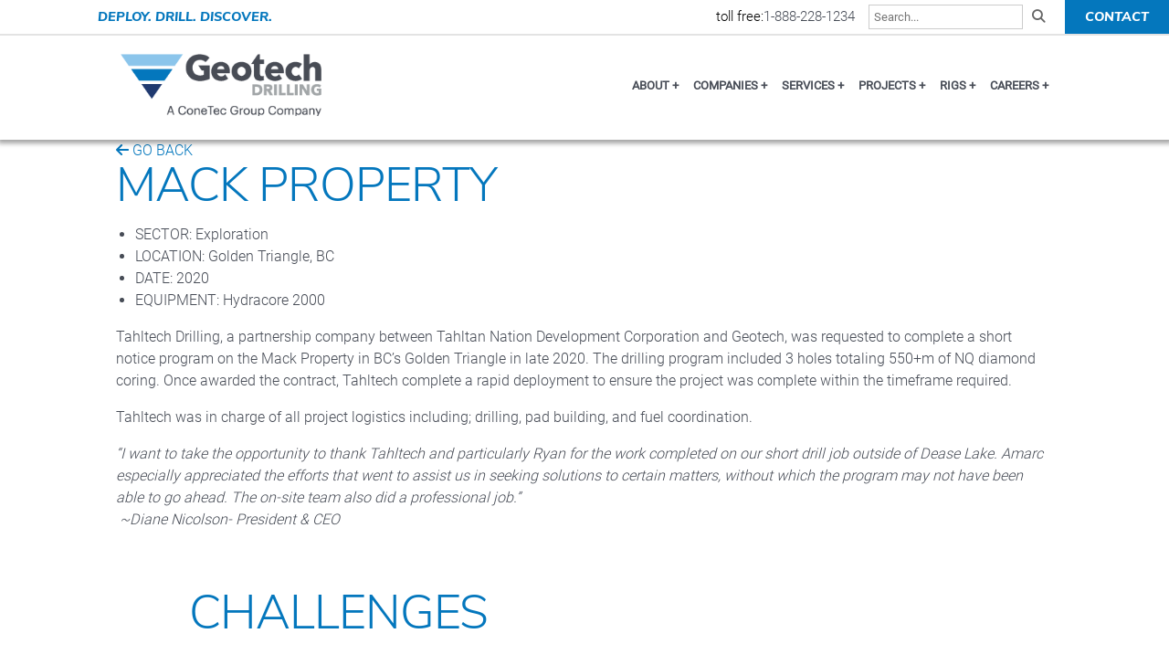

--- FILE ---
content_type: text/html; charset=UTF-8
request_url: https://www.geotechdrilling.com/projects/mack-property/
body_size: 48370
content:

<!doctype html>
<html lang="en-US">
	<head>
		<meta charset="UTF-8">
		<meta name="viewport" content="width=device-width, initial-scale=1, shrink-to-fit=no">
		<title>Mack Property</title>
<meta name='robots' content='max-image-preview:large' />
<!–– SplashPress SEO ––>
<meta name='description' content=''>
<link rel='canonical' href='https://www.geotechdrilling.com/projects/mack-property'/>
<meta name='robots' content='index, follow' />
<link rel='dns-prefetch' href='//ajax.googleapis.com' />
<link rel='dns-prefetch' href='//kit.fontawesome.com' />
<!-- Splash Open Graph Markup -->
<meta property='og:url' content='https://www.geotechdrilling.com/projects/mack-property' />
<meta property='og:type' content='article' />
<meta property='article:published_time' content='2021-01-06T09:01:20-08:00' />
<meta property='article:section' content='' />
<meta property='article:author' content='brantj7515drilling' />
<meta property='og:title' content='Mack Property' />
<meta property='og:description' content='' />
<meta property='og:image' content='https://www.geotechdrilling.com/wp-content/uploads/2021/01/EWKX3755-1024x768.jpg' />
<meta property='og:image:alt' content='Mack Property' />
<meta property='og:image:type' content='image/jpeg' />
<meta property='og:locale' content='en_US' />
<meta property='og:site_name' content='Geotech Drilling' />

<!-- Google Tag Manager -->
<script>(function(w,d,s,l,i){w[l]=w[l]||[];w[l].push({'gtm.start':
new Date().getTime(),event:'gtm.js'});var f=d.getElementsByTagName(s)[0],
j=d.createElement(s),dl=l!='dataLayer'?'&l='+l:'';j.async=true;j.src=
'https://www.googletagmanager.com/gtm.js?id='+i+dl;f.parentNode.insertBefore(j,f);
})(window,document,'script','dataLayer','GTM-KMBQMGL');</script>
<!-- End Google Tag Manager --><meta name="google-site-verification" content="JZdr722JI8sEoJ6emoFP9JDp-B-jFBiemPnCYfvuLYw" /><!-- Splash Twiter Card Markup -->
<meta name='twitter:card' content='summary_large_image' />
<meta name='twitter:title' content='Mack Property' />
<meta name='twitter:description' content='' />
<meta name='twitter:image' content='https://www.geotechdrilling.com/wp-content/uploads/2021/01/EWKX3755-1024x768.jpg' />

<link rel="icon" type="image/png" sizes="32x32" href="https://www.geotechdrilling.com/wp-content/uploads/2020/01/favicon32.png"><link rel="icon" type="image/png" sizes="16x16" href="https://www.geotechdrilling.com/wp-content/uploads/2020/01/favicon16.png"><link rel="apple-touch-icon" sizes="120x120" href="https://www.geotechdrilling.com/wp-content/uploads/2020/01/webicon120.png"><meta name="apple-mobile-web-app-title" content=""><link rel="manifest" href="https://www.geotechdrilling.com/site.webmanifest" crossorigin="use-credentials"><meta name="theme-color" content=""><style id='wp-img-auto-sizes-contain-inline-css' type='text/css'>
img:is([sizes=auto i],[sizes^="auto," i]){contain-intrinsic-size:3000px 1500px}
/*# sourceURL=wp-img-auto-sizes-contain-inline-css */
</style>
<style id='wp-block-library-inline-css' type='text/css'>
:root{--wp-block-synced-color:#7a00df;--wp-block-synced-color--rgb:122,0,223;--wp-bound-block-color:var(--wp-block-synced-color);--wp-editor-canvas-background:#ddd;--wp-admin-theme-color:#007cba;--wp-admin-theme-color--rgb:0,124,186;--wp-admin-theme-color-darker-10:#006ba1;--wp-admin-theme-color-darker-10--rgb:0,107,160.5;--wp-admin-theme-color-darker-20:#005a87;--wp-admin-theme-color-darker-20--rgb:0,90,135;--wp-admin-border-width-focus:2px}@media (min-resolution:192dpi){:root{--wp-admin-border-width-focus:1.5px}}.wp-element-button{cursor:pointer}:root .has-very-light-gray-background-color{background-color:#eee}:root .has-very-dark-gray-background-color{background-color:#313131}:root .has-very-light-gray-color{color:#eee}:root .has-very-dark-gray-color{color:#313131}:root .has-vivid-green-cyan-to-vivid-cyan-blue-gradient-background{background:linear-gradient(135deg,#00d084,#0693e3)}:root .has-purple-crush-gradient-background{background:linear-gradient(135deg,#34e2e4,#4721fb 50%,#ab1dfe)}:root .has-hazy-dawn-gradient-background{background:linear-gradient(135deg,#faaca8,#dad0ec)}:root .has-subdued-olive-gradient-background{background:linear-gradient(135deg,#fafae1,#67a671)}:root .has-atomic-cream-gradient-background{background:linear-gradient(135deg,#fdd79a,#004a59)}:root .has-nightshade-gradient-background{background:linear-gradient(135deg,#330968,#31cdcf)}:root .has-midnight-gradient-background{background:linear-gradient(135deg,#020381,#2874fc)}:root{--wp--preset--font-size--normal:16px;--wp--preset--font-size--huge:42px}.has-regular-font-size{font-size:1em}.has-larger-font-size{font-size:2.625em}.has-normal-font-size{font-size:var(--wp--preset--font-size--normal)}.has-huge-font-size{font-size:var(--wp--preset--font-size--huge)}.has-text-align-center{text-align:center}.has-text-align-left{text-align:left}.has-text-align-right{text-align:right}.has-fit-text{white-space:nowrap!important}#end-resizable-editor-section{display:none}.aligncenter{clear:both}.items-justified-left{justify-content:flex-start}.items-justified-center{justify-content:center}.items-justified-right{justify-content:flex-end}.items-justified-space-between{justify-content:space-between}.screen-reader-text{border:0;clip-path:inset(50%);height:1px;margin:-1px;overflow:hidden;padding:0;position:absolute;width:1px;word-wrap:normal!important}.screen-reader-text:focus{background-color:#ddd;clip-path:none;color:#444;display:block;font-size:1em;height:auto;left:5px;line-height:normal;padding:15px 23px 14px;text-decoration:none;top:5px;width:auto;z-index:100000}html :where(.has-border-color){border-style:solid}html :where([style*=border-top-color]){border-top-style:solid}html :where([style*=border-right-color]){border-right-style:solid}html :where([style*=border-bottom-color]){border-bottom-style:solid}html :where([style*=border-left-color]){border-left-style:solid}html :where([style*=border-width]){border-style:solid}html :where([style*=border-top-width]){border-top-style:solid}html :where([style*=border-right-width]){border-right-style:solid}html :where([style*=border-bottom-width]){border-bottom-style:solid}html :where([style*=border-left-width]){border-left-style:solid}html :where(img[class*=wp-image-]){height:auto;max-width:100%}:where(figure){margin:0 0 1em}html :where(.is-position-sticky){--wp-admin--admin-bar--position-offset:var(--wp-admin--admin-bar--height,0px)}@media screen and (max-width:600px){html :where(.is-position-sticky){--wp-admin--admin-bar--position-offset:0px}}

/*# sourceURL=wp-block-library-inline-css */
</style><style id='global-styles-inline-css' type='text/css'>
:root{--wp--preset--aspect-ratio--square: 1;--wp--preset--aspect-ratio--4-3: 4/3;--wp--preset--aspect-ratio--3-4: 3/4;--wp--preset--aspect-ratio--3-2: 3/2;--wp--preset--aspect-ratio--2-3: 2/3;--wp--preset--aspect-ratio--16-9: 16/9;--wp--preset--aspect-ratio--9-16: 9/16;--wp--preset--color--black: #000000;--wp--preset--color--cyan-bluish-gray: #abb8c3;--wp--preset--color--white: #ffffff;--wp--preset--color--pale-pink: #f78da7;--wp--preset--color--vivid-red: #cf2e2e;--wp--preset--color--luminous-vivid-orange: #ff6900;--wp--preset--color--luminous-vivid-amber: #fcb900;--wp--preset--color--light-green-cyan: #7bdcb5;--wp--preset--color--vivid-green-cyan: #00d084;--wp--preset--color--pale-cyan-blue: #8ed1fc;--wp--preset--color--vivid-cyan-blue: #0693e3;--wp--preset--color--vivid-purple: #9b51e0;--wp--preset--gradient--vivid-cyan-blue-to-vivid-purple: linear-gradient(135deg,rgb(6,147,227) 0%,rgb(155,81,224) 100%);--wp--preset--gradient--light-green-cyan-to-vivid-green-cyan: linear-gradient(135deg,rgb(122,220,180) 0%,rgb(0,208,130) 100%);--wp--preset--gradient--luminous-vivid-amber-to-luminous-vivid-orange: linear-gradient(135deg,rgb(252,185,0) 0%,rgb(255,105,0) 100%);--wp--preset--gradient--luminous-vivid-orange-to-vivid-red: linear-gradient(135deg,rgb(255,105,0) 0%,rgb(207,46,46) 100%);--wp--preset--gradient--very-light-gray-to-cyan-bluish-gray: linear-gradient(135deg,rgb(238,238,238) 0%,rgb(169,184,195) 100%);--wp--preset--gradient--cool-to-warm-spectrum: linear-gradient(135deg,rgb(74,234,220) 0%,rgb(151,120,209) 20%,rgb(207,42,186) 40%,rgb(238,44,130) 60%,rgb(251,105,98) 80%,rgb(254,248,76) 100%);--wp--preset--gradient--blush-light-purple: linear-gradient(135deg,rgb(255,206,236) 0%,rgb(152,150,240) 100%);--wp--preset--gradient--blush-bordeaux: linear-gradient(135deg,rgb(254,205,165) 0%,rgb(254,45,45) 50%,rgb(107,0,62) 100%);--wp--preset--gradient--luminous-dusk: linear-gradient(135deg,rgb(255,203,112) 0%,rgb(199,81,192) 50%,rgb(65,88,208) 100%);--wp--preset--gradient--pale-ocean: linear-gradient(135deg,rgb(255,245,203) 0%,rgb(182,227,212) 50%,rgb(51,167,181) 100%);--wp--preset--gradient--electric-grass: linear-gradient(135deg,rgb(202,248,128) 0%,rgb(113,206,126) 100%);--wp--preset--gradient--midnight: linear-gradient(135deg,rgb(2,3,129) 0%,rgb(40,116,252) 100%);--wp--preset--font-size--small: 13px;--wp--preset--font-size--medium: 20px;--wp--preset--font-size--large: 36px;--wp--preset--font-size--x-large: 42px;--wp--preset--spacing--20: 0.44rem;--wp--preset--spacing--30: 0.67rem;--wp--preset--spacing--40: 1rem;--wp--preset--spacing--50: 1.5rem;--wp--preset--spacing--60: 2.25rem;--wp--preset--spacing--70: 3.38rem;--wp--preset--spacing--80: 5.06rem;--wp--preset--shadow--natural: 6px 6px 9px rgba(0, 0, 0, 0.2);--wp--preset--shadow--deep: 12px 12px 50px rgba(0, 0, 0, 0.4);--wp--preset--shadow--sharp: 6px 6px 0px rgba(0, 0, 0, 0.2);--wp--preset--shadow--outlined: 6px 6px 0px -3px rgb(255, 255, 255), 6px 6px rgb(0, 0, 0);--wp--preset--shadow--crisp: 6px 6px 0px rgb(0, 0, 0);}:where(.is-layout-flex){gap: 0.5em;}:where(.is-layout-grid){gap: 0.5em;}body .is-layout-flex{display: flex;}.is-layout-flex{flex-wrap: wrap;align-items: center;}.is-layout-flex > :is(*, div){margin: 0;}body .is-layout-grid{display: grid;}.is-layout-grid > :is(*, div){margin: 0;}:where(.wp-block-columns.is-layout-flex){gap: 2em;}:where(.wp-block-columns.is-layout-grid){gap: 2em;}:where(.wp-block-post-template.is-layout-flex){gap: 1.25em;}:where(.wp-block-post-template.is-layout-grid){gap: 1.25em;}.has-black-color{color: var(--wp--preset--color--black) !important;}.has-cyan-bluish-gray-color{color: var(--wp--preset--color--cyan-bluish-gray) !important;}.has-white-color{color: var(--wp--preset--color--white) !important;}.has-pale-pink-color{color: var(--wp--preset--color--pale-pink) !important;}.has-vivid-red-color{color: var(--wp--preset--color--vivid-red) !important;}.has-luminous-vivid-orange-color{color: var(--wp--preset--color--luminous-vivid-orange) !important;}.has-luminous-vivid-amber-color{color: var(--wp--preset--color--luminous-vivid-amber) !important;}.has-light-green-cyan-color{color: var(--wp--preset--color--light-green-cyan) !important;}.has-vivid-green-cyan-color{color: var(--wp--preset--color--vivid-green-cyan) !important;}.has-pale-cyan-blue-color{color: var(--wp--preset--color--pale-cyan-blue) !important;}.has-vivid-cyan-blue-color{color: var(--wp--preset--color--vivid-cyan-blue) !important;}.has-vivid-purple-color{color: var(--wp--preset--color--vivid-purple) !important;}.has-black-background-color{background-color: var(--wp--preset--color--black) !important;}.has-cyan-bluish-gray-background-color{background-color: var(--wp--preset--color--cyan-bluish-gray) !important;}.has-white-background-color{background-color: var(--wp--preset--color--white) !important;}.has-pale-pink-background-color{background-color: var(--wp--preset--color--pale-pink) !important;}.has-vivid-red-background-color{background-color: var(--wp--preset--color--vivid-red) !important;}.has-luminous-vivid-orange-background-color{background-color: var(--wp--preset--color--luminous-vivid-orange) !important;}.has-luminous-vivid-amber-background-color{background-color: var(--wp--preset--color--luminous-vivid-amber) !important;}.has-light-green-cyan-background-color{background-color: var(--wp--preset--color--light-green-cyan) !important;}.has-vivid-green-cyan-background-color{background-color: var(--wp--preset--color--vivid-green-cyan) !important;}.has-pale-cyan-blue-background-color{background-color: var(--wp--preset--color--pale-cyan-blue) !important;}.has-vivid-cyan-blue-background-color{background-color: var(--wp--preset--color--vivid-cyan-blue) !important;}.has-vivid-purple-background-color{background-color: var(--wp--preset--color--vivid-purple) !important;}.has-black-border-color{border-color: var(--wp--preset--color--black) !important;}.has-cyan-bluish-gray-border-color{border-color: var(--wp--preset--color--cyan-bluish-gray) !important;}.has-white-border-color{border-color: var(--wp--preset--color--white) !important;}.has-pale-pink-border-color{border-color: var(--wp--preset--color--pale-pink) !important;}.has-vivid-red-border-color{border-color: var(--wp--preset--color--vivid-red) !important;}.has-luminous-vivid-orange-border-color{border-color: var(--wp--preset--color--luminous-vivid-orange) !important;}.has-luminous-vivid-amber-border-color{border-color: var(--wp--preset--color--luminous-vivid-amber) !important;}.has-light-green-cyan-border-color{border-color: var(--wp--preset--color--light-green-cyan) !important;}.has-vivid-green-cyan-border-color{border-color: var(--wp--preset--color--vivid-green-cyan) !important;}.has-pale-cyan-blue-border-color{border-color: var(--wp--preset--color--pale-cyan-blue) !important;}.has-vivid-cyan-blue-border-color{border-color: var(--wp--preset--color--vivid-cyan-blue) !important;}.has-vivid-purple-border-color{border-color: var(--wp--preset--color--vivid-purple) !important;}.has-vivid-cyan-blue-to-vivid-purple-gradient-background{background: var(--wp--preset--gradient--vivid-cyan-blue-to-vivid-purple) !important;}.has-light-green-cyan-to-vivid-green-cyan-gradient-background{background: var(--wp--preset--gradient--light-green-cyan-to-vivid-green-cyan) !important;}.has-luminous-vivid-amber-to-luminous-vivid-orange-gradient-background{background: var(--wp--preset--gradient--luminous-vivid-amber-to-luminous-vivid-orange) !important;}.has-luminous-vivid-orange-to-vivid-red-gradient-background{background: var(--wp--preset--gradient--luminous-vivid-orange-to-vivid-red) !important;}.has-very-light-gray-to-cyan-bluish-gray-gradient-background{background: var(--wp--preset--gradient--very-light-gray-to-cyan-bluish-gray) !important;}.has-cool-to-warm-spectrum-gradient-background{background: var(--wp--preset--gradient--cool-to-warm-spectrum) !important;}.has-blush-light-purple-gradient-background{background: var(--wp--preset--gradient--blush-light-purple) !important;}.has-blush-bordeaux-gradient-background{background: var(--wp--preset--gradient--blush-bordeaux) !important;}.has-luminous-dusk-gradient-background{background: var(--wp--preset--gradient--luminous-dusk) !important;}.has-pale-ocean-gradient-background{background: var(--wp--preset--gradient--pale-ocean) !important;}.has-electric-grass-gradient-background{background: var(--wp--preset--gradient--electric-grass) !important;}.has-midnight-gradient-background{background: var(--wp--preset--gradient--midnight) !important;}.has-small-font-size{font-size: var(--wp--preset--font-size--small) !important;}.has-medium-font-size{font-size: var(--wp--preset--font-size--medium) !important;}.has-large-font-size{font-size: var(--wp--preset--font-size--large) !important;}.has-x-large-font-size{font-size: var(--wp--preset--font-size--x-large) !important;}
/*# sourceURL=global-styles-inline-css */
</style>

<style id='classic-theme-styles-inline-css' type='text/css'>
/*! This file is auto-generated */
.wp-block-button__link{color:#fff;background-color:#32373c;border-radius:9999px;box-shadow:none;text-decoration:none;padding:calc(.667em + 2px) calc(1.333em + 2px);font-size:1.125em}.wp-block-file__button{background:#32373c;color:#fff;text-decoration:none}
/*# sourceURL=/wp-includes/css/classic-themes.min.css */
</style>
<link rel='stylesheet' id='spash custom Posts-css' href='https://www.geotechdrilling.com/wp-content/plugins/custom-posts/splash-cpt.css' type='text/css' media='all' />
<link rel='stylesheet' id='main-css-css' href='https://www.geotechdrilling.com/wp-content/themes/splashpress-child/style.css' type='text/css' media='all' />
<link rel="preload" href="https://www.geotechdrilling.com/wp-content/themes/splashpress-child/style.css" as="style"><link rel="preload" href="https://www.geotechdrilling.com/wp-content/themes/splashpress-child/assets/js/navigation.js" as="script"><link rel="preload" href="https://www.geotechdrilling.com/wp-content/themes/splashpress-child/assets/js/vendor/slick.min.js" as="script">		<style type="text/css" id="wp-custom-css">
			label{margin-top: 0;}

.shrink .nav-container {
	height: 120px;
}

.winter-drilling-cover-container-inner{
	max-width: 1020px;
	margin: 75px auto;
 	padding: 50px;
}

.winter-drilling-cover-container{
	padding-left: 25px;
	padding-right: 25px;
}
.winter-drilling-link a{
	color: #fff !important;
	font-weight: 300;
	padding: 25px 50px 25px 25px;
	background-image: url(https://www.geotechdrilling.com/wp-content/uploads/2022/10/bg-right-shapes.png);
	background-size: contain;
	background-repeat: no-repeat;
	background-position: center right;
}

.winter-drilling-this-season{
	border-radius: 0;
  background-color: #0477bd;
  padding: 25px 50px 25px 25px;
  background-image: url(https://www.geotechdrilling.com/wp-content/uploads/2022/10/bg-right-shapes.png);
  background-size: contain;
  background-repeat: no-repeat;
  background-position: center right;
}

.winter-drilling-next-season{
border-radius: 0;
  background-color: #0477bd;
  padding: 25px 50px 25px 25px;
  background-image: url(https://www.geotechdrilling.com/wp-content/uploads/2022/10/bg-right-shapes.png);
  background-size: contain;
  background-repeat: no-repeat;
  background-position: center right;
}

#gform_8{
		padding: 25px;
    background-color: rgba(4, 119, 189, 0.15);
	border-radius: 15px;
}

#gform_8 textarea{background-color:#fff;}
#gform_8 input{background-color:#fff;}

.page-id-2507 .documents-nav-container ul { display:none;}


/* Added Sept. 5, 2024 - HH */

.nav_solid .grid-container .navigation-container .main-navigation .brand-bar .logo {width: 220px;}

.shrink .grid-container .navigation-container .main-navigation .brand-bar .logo {width: 179px;}

/* Added Jan6, 2024 - HH */
/* Fix for mobile shrink header height issue */

.shrink .nav-container {
    height: auto !important;
}


/* h4 */
p + h4 {
	margin-top: 1.5rem;
}

h4 {
	margin-bottom: .25rem;
}


/* h4 + p */
h4 + p,
h4 + ul {
	margin-top: 0;
}		</style>
			</head>
	<body class="wp-singular projects-template-default single single-projects postid-3842 wp-theme-splashpress wp-child-theme-splashpress-child nav_top nav_solid no-page-header">
	<div id="fb-root"></div>
	<script async defer crossorigin="anonymous" src="https://connect.facebook.net/en_GB/sdk.js#xfbml=1&version=v5.0&appId=461746897706936&autoLogAppEvents=1"></script>
		<!-- Google Tag Manager (noscript) -->
<noscript><iframe src="https://www.googletagmanager.com/ns.html?id=GTM-KMBQMGL"
height="0" width="0" style="display:none;visibility:hidden"></iframe></noscript>
<!-- End Google Tag Manager (noscript) -->		<div class="grid-container">
			<header class="header-container">
				<div class="nav-container">
					<div class="top-bar-container inner-grid">
						<div class="top-bar-content">
							<div class="col">
								<span class="tagline">DEPLOY. DRILL. DISCOVER.</span>
							</div>
							<div class="col">
								<div class="topbar-tollfree">
									toll free: <a class="phone" href="tel:18882281234">1-888-228-1234</a>								</div>
								<div class="topbar-search">
									<form role="search" method="get" class="search-form" action="https://www.geotechdrilling.com/">
										<label>
											<span class="screen-reader-text">Search for:</span>
											<input type="search" class="search-field"
												placeholder="Search..."
												value="" name="s"
												title="Search for:" />
										</label>
										<!-- <input type="submit" class="search-submit" value="" /> -->
										<button type="submit" class="search-submit"><i class="fas fa-search"></i></button>
									</form>
								</div>
								<div class="topbar-contact">
									<a href="/contact/">CONTACT</a>
								</div>
							</div>
						</div>
					</div>
					<div class="navigation-container inner-grid">
						<nav class="main-navigation" aria-label="Main Navigation">
							<div class="brand-bar">
								<a class="logo solid" href="https://www.geotechdrilling.com/"><img src="https://www.geotechdrilling.com/wp-content/uploads/2024/04/geotech-drilling-logo-color.png" alt="Geotech Drilling, a ConeTec Group Campany"/></a>								<a class="logo transparent" href="https://www.geotechdrilling.com/"><img src="https://www.geotechdrilling.com/wp-content/uploads/2024/04/geotech-drilling-logo-white.png" alt="Geotech Drilling, a ConeTec Group Campany"/></a>								<a class="logo shrink" href="https://www.geotechdrilling.com/"><img src="https://www.geotechdrilling.com/wp-content/uploads/2024/04/geotech-drilling-logo-color.png" alt="Geotech Drilling, a ConeTec Group Campany"/></a>							</div>
							<div class="menu-main-menu-container"><ul id="primary-menu" class="menu"><li id="menu-item-172" class="menu-item menu-item-type-custom menu-item-object-custom menu-item-has-children menu-item-172"><a href="#">ABOUT</a>
<ul class="sub-menu">
	<li id="menu-item-171" class="menu-item menu-item-type-post_type menu-item-object-page menu-item-171"><a href="https://www.geotechdrilling.com/about-geotech/">About Geotech</a></li>
	<li id="menu-item-82" class="menu-item menu-item-type-post_type menu-item-object-page menu-item-82"><a href="https://www.geotechdrilling.com/about-geotech/community-support/">Community Support</a></li>
	<li id="menu-item-81" class="menu-item menu-item-type-post_type menu-item-object-page menu-item-81"><a href="https://www.geotechdrilling.com/about-geotech/indigenous-relationships/">Indigenous Relationships</a></li>
	<li id="menu-item-83" class="menu-item menu-item-type-post_type menu-item-object-page menu-item-83"><a href="https://www.geotechdrilling.com/about-geotech/safety/">Safety</a></li>
	<li id="menu-item-1820" class="menu-item menu-item-type-custom menu-item-object-custom menu-item-1820"><a href="https://www.geotechdrilling.com/news/">News</a></li>
	<li id="menu-item-5172" class="menu-item menu-item-type-post_type menu-item-object-page menu-item-5172"><a href="https://www.geotechdrilling.com/about-geotech/business-ethics/">Business Ethics</a></li>
</ul>
</li>
<li id="menu-item-88" class="menu-item menu-item-type-post_type menu-item-object-page menu-item-has-children menu-item-88"><a href="https://www.geotechdrilling.com/companies/">COMPANIES</a>
<ul class="sub-menu">
	<li id="menu-item-91" class="menu-item menu-item-type-post_type menu-item-object-page menu-item-91"><a href="https://www.geotechdrilling.com/companies/geotech-canada-bc/">Geotech Canada – BC</a></li>
	<li id="menu-item-90" class="menu-item menu-item-type-post_type menu-item-object-page menu-item-90"><a href="https://www.geotechdrilling.com/companies/geotech-canada-alberta/">Geotech Canada – Alberta</a></li>
	<li id="menu-item-94" class="menu-item menu-item-type-post_type menu-item-object-page menu-item-94"><a href="https://www.geotechdrilling.com/companies/geotech-ekutak/">Geotech Ekutak</a></li>
	<li id="menu-item-5328" class="menu-item menu-item-type-post_type menu-item-object-page menu-item-5328"><a href="https://www.geotechdrilling.com/companies/all-service-drilling/">All Service Drilling</a></li>
</ul>
</li>
<li id="menu-item-103" class="menu-item menu-item-type-post_type menu-item-object-page menu-item-has-children menu-item-103"><a href="https://www.geotechdrilling.com/services/">SERVICES</a>
<ul class="sub-menu">
	<li id="menu-item-3178" class="menu-item menu-item-type-post_type menu-item-object-page menu-item-3178"><a href="https://www.geotechdrilling.com/services/">View All Services</a></li>
	<li id="menu-item-4715" class="menu-item menu-item-type-post_type menu-item-object-page menu-item-4715"><a href="https://www.geotechdrilling.com/services/winter-drilling/">Winter Drilling</a></li>
	<li id="menu-item-107" class="menu-item menu-item-type-post_type menu-item-object-page menu-item-107"><a href="https://www.geotechdrilling.com/services/geotechnical-drilling/">Geotechnical Drilling</a></li>
	<li id="menu-item-106" class="menu-item menu-item-type-post_type menu-item-object-page menu-item-106"><a href="https://www.geotechdrilling.com/services/exploration-drilling/">Exploration Drilling</a></li>
	<li id="menu-item-105" class="menu-item menu-item-type-post_type menu-item-object-page menu-item-105"><a href="https://www.geotechdrilling.com/services/environmental-drilling/">Environmental Drilling</a></li>
	<li id="menu-item-108" class="menu-item menu-item-type-post_type menu-item-object-page menu-item-108"><a href="https://www.geotechdrilling.com/services/marine-services/">Marine Services</a></li>
	<li id="menu-item-104" class="menu-item menu-item-type-post_type menu-item-object-page menu-item-104"><a href="https://www.geotechdrilling.com/services/cone-penetration-testing/">Cone Penetration Testing</a></li>
</ul>
</li>
<li id="menu-item-536" class="menu-item menu-item-type-custom menu-item-object-custom menu-item-has-children menu-item-536"><a href="https://www.geotechdrilling.com/projects/">PROJECTS</a>
<ul class="sub-menu">
	<li id="menu-item-1827" class="menu-item menu-item-type-custom menu-item-object-custom menu-item-1827"><a href="https://www.geotechdrilling.com/projects/">View All Projects</a></li>
	<li id="menu-item-537" class="menu-item menu-item-type-taxonomy menu-item-object-project-type menu-item-537"><a href="https://www.geotechdrilling.com/project-type/exploration/">Exploration</a></li>
	<li id="menu-item-3125" class="menu-item menu-item-type-taxonomy menu-item-object-project-type menu-item-3125"><a href="https://www.geotechdrilling.com/project-type/infrastructure/">Infrastructure</a></li>
	<li id="menu-item-540" class="menu-item menu-item-type-taxonomy menu-item-object-project-type menu-item-540"><a href="https://www.geotechdrilling.com/project-type/marine/">Marine</a></li>
	<li id="menu-item-1868" class="menu-item menu-item-type-post_type menu-item-object-page menu-item-1868"><a href="https://www.geotechdrilling.com/photo-gallery/">Photo Gallery</a></li>
</ul>
</li>
<li id="menu-item-98" class="menu-item menu-item-type-post_type menu-item-object-page menu-item-has-children menu-item-98"><a href="https://www.geotechdrilling.com/rigs/">RIGS</a>
<ul class="sub-menu">
	<li id="menu-item-99" class="menu-item menu-item-type-post_type menu-item-object-page menu-item-99"><a href="https://www.geotechdrilling.com/rigs/heliportable-rigs/">Heli-portable Rigs</a></li>
	<li id="menu-item-100" class="menu-item menu-item-type-post_type menu-item-object-page menu-item-100"><a href="https://www.geotechdrilling.com/rigs/track-mount-rigs/">Track Mount Rigs</a></li>
	<li id="menu-item-101" class="menu-item menu-item-type-post_type menu-item-object-page menu-item-101"><a href="https://www.geotechdrilling.com/rigs/truck-mount-rigs/">Truck Mount Rigs</a></li>
	<li id="menu-item-3258" class="menu-item menu-item-type-post_type menu-item-object-page menu-item-3258"><a href="https://www.geotechdrilling.com/rigs/sonic-rigs/">Sonic Rigs</a></li>
	<li id="menu-item-102" class="menu-item menu-item-type-post_type menu-item-object-page menu-item-102"><a href="https://www.geotechdrilling.com/rigs/underground-rigs/">Underground Rigs</a></li>
	<li id="menu-item-2850" class="menu-item menu-item-type-post_type menu-item-object-page menu-item-2850"><a href="https://www.geotechdrilling.com/rigs/marine-platforms/">Marine Platforms</a></li>
</ul>
</li>
<li id="menu-item-86" class="menu-item menu-item-type-post_type menu-item-object-page menu-item-has-children menu-item-86"><a href="https://www.geotechdrilling.com/geotech-careers/">CAREERS</a>
<ul class="sub-menu">
	<li id="menu-item-87" class="menu-item menu-item-type-post_type menu-item-object-page menu-item-87"><a href="https://www.geotechdrilling.com/geotech-careers/work-with-us/">Work With Us</a></li>
	<li id="menu-item-260" class="menu-item menu-item-type-post_type menu-item-object-page menu-item-260"><a href="https://www.geotechdrilling.com/geotech-careers/job-opportunities/">Job Opportunities</a></li>
</ul>
</li>
</ul></div>						</nav>
						<nav id="mobile-navigation" class="mobile-navigation">
							<div class="mobile-nav-top">
								<div class="brand-bar">
									<a class="logo mobile" href="https://www.geotechdrilling.com/"><img src="https://www.geotechdrilling.com/wp-content/uploads/2024/04/geotech-drilling-logo-color.png" alt="Geotech Drilling, a ConeTec Group Campany"/></a>								</div>
								<button class="menu-toggle" aria-controls="mobile-menu">
									<div class="menu-icon">
										<span></span>
										<span></span>
										<span></span>
										<span class="sr-only">Toggle Mobile Navigation</span>
									</div>
								</button>
							</div>
							<div class="menu-mobile-menu-container">
							<ul id="mobile-menu" class="menu">
							<li id="menu-item-111" class="menu-item menu-item-type-post_type menu-item-object-page menu-item-home menu-item-111"><a href="https://www.geotechdrilling.com/">Home</a></li>
<li id="menu-item-113" class="menu-item menu-item-type-post_type menu-item-object-page menu-item-has-children menu-item-113"><a href="https://www.geotechdrilling.com/about-geotech/">About Geotech</a>
<ul class="sub-menu">
	<li id="menu-item-116" class="menu-item menu-item-type-post_type menu-item-object-page menu-item-116"><a href="https://www.geotechdrilling.com/about-geotech/community-support/">Community Support</a></li>
	<li id="menu-item-115" class="menu-item menu-item-type-post_type menu-item-object-page menu-item-115"><a href="https://www.geotechdrilling.com/about-geotech/indigenous-relationships/">Indigenous Relationships</a></li>
	<li id="menu-item-117" class="menu-item menu-item-type-post_type menu-item-object-page menu-item-117"><a href="https://www.geotechdrilling.com/about-geotech/safety/">Safety</a></li>
	<li id="menu-item-1822" class="menu-item menu-item-type-custom menu-item-object-custom menu-item-1822"><a href="https://www.geotechdrilling.com/news/">News</a></li>
	<li id="menu-item-5173" class="menu-item menu-item-type-post_type menu-item-object-page menu-item-5173"><a href="https://www.geotechdrilling.com/about-geotech/business-ethics/">Business Ethics</a></li>
</ul>
</li>
<li id="menu-item-122" class="menu-item menu-item-type-post_type menu-item-object-page menu-item-has-children menu-item-122"><a href="https://www.geotechdrilling.com/companies/">Companies</a>
<ul class="sub-menu">
	<li id="menu-item-125" class="menu-item menu-item-type-post_type menu-item-object-page menu-item-125"><a href="https://www.geotechdrilling.com/companies/geotech-canada-bc/">Geotech Canada – BC</a></li>
	<li id="menu-item-124" class="menu-item menu-item-type-post_type menu-item-object-page menu-item-124"><a href="https://www.geotechdrilling.com/companies/geotech-canada-alberta/">Geotech Canada – Alberta</a></li>
	<li id="menu-item-128" class="menu-item menu-item-type-post_type menu-item-object-page menu-item-128"><a href="https://www.geotechdrilling.com/companies/geotech-ekutak/">Geotech Ekutak</a></li>
	<li id="menu-item-5329" class="menu-item menu-item-type-post_type menu-item-object-page menu-item-5329"><a href="https://www.geotechdrilling.com/companies/all-service-drilling/">All Service Drilling</a></li>
</ul>
</li>
<li id="menu-item-137" class="menu-item menu-item-type-post_type menu-item-object-page menu-item-has-children menu-item-137"><a href="https://www.geotechdrilling.com/services/">Services</a>
<ul class="sub-menu">
	<li id="menu-item-3179" class="menu-item menu-item-type-post_type menu-item-object-page menu-item-3179"><a href="https://www.geotechdrilling.com/services/">View All Services</a></li>
	<li id="menu-item-4716" class="menu-item menu-item-type-post_type menu-item-object-page menu-item-4716"><a href="https://www.geotechdrilling.com/services/winter-drilling/">Winter Drilling</a></li>
	<li id="menu-item-141" class="menu-item menu-item-type-post_type menu-item-object-page menu-item-141"><a href="https://www.geotechdrilling.com/services/geotechnical-drilling/">Geotechnical Drilling</a></li>
	<li id="menu-item-140" class="menu-item menu-item-type-post_type menu-item-object-page menu-item-140"><a href="https://www.geotechdrilling.com/services/exploration-drilling/">Exploration Drilling</a></li>
	<li id="menu-item-139" class="menu-item menu-item-type-post_type menu-item-object-page menu-item-139"><a href="https://www.geotechdrilling.com/services/environmental-drilling/">Environmental Drilling</a></li>
	<li id="menu-item-142" class="menu-item menu-item-type-post_type menu-item-object-page menu-item-142"><a href="https://www.geotechdrilling.com/services/marine-services/">Marine Services</a></li>
	<li id="menu-item-138" class="menu-item menu-item-type-post_type menu-item-object-page menu-item-138"><a href="https://www.geotechdrilling.com/services/cone-penetration-testing/">Cone Penetration Testing</a></li>
</ul>
</li>
<li id="menu-item-542" class="menu-item menu-item-type-custom menu-item-object-custom menu-item-has-children menu-item-542"><a href="https://www.geotechdrilling.com/projects">Projects</a>
<ul class="sub-menu">
	<li id="menu-item-1826" class="menu-item menu-item-type-custom menu-item-object-custom menu-item-1826"><a href="https://www.geotechdrilling.com/projects/">View All Projects</a></li>
	<li id="menu-item-543" class="menu-item menu-item-type-taxonomy menu-item-object-project-type menu-item-543"><a href="https://www.geotechdrilling.com/project-type/exploration/">Exploration</a></li>
	<li id="menu-item-3218" class="menu-item menu-item-type-taxonomy menu-item-object-project-type menu-item-3218"><a href="https://www.geotechdrilling.com/project-type/infrastructure/">Infrastructure</a></li>
	<li id="menu-item-546" class="menu-item menu-item-type-taxonomy menu-item-object-project-type menu-item-546"><a href="https://www.geotechdrilling.com/project-type/marine/">Marine</a></li>
	<li id="menu-item-1869" class="menu-item menu-item-type-post_type menu-item-object-page menu-item-1869"><a href="https://www.geotechdrilling.com/photo-gallery/">Photo Gallery</a></li>
</ul>
</li>
<li id="menu-item-132" class="menu-item menu-item-type-post_type menu-item-object-page menu-item-has-children menu-item-132"><a href="https://www.geotechdrilling.com/rigs/">Rigs</a>
<ul class="sub-menu">
	<li id="menu-item-133" class="menu-item menu-item-type-post_type menu-item-object-page menu-item-133"><a href="https://www.geotechdrilling.com/rigs/heliportable-rigs/">Heli-portable Rigs</a></li>
	<li id="menu-item-134" class="menu-item menu-item-type-post_type menu-item-object-page menu-item-134"><a href="https://www.geotechdrilling.com/rigs/track-mount-rigs/">Track Mount Rigs</a></li>
	<li id="menu-item-135" class="menu-item menu-item-type-post_type menu-item-object-page menu-item-135"><a href="https://www.geotechdrilling.com/rigs/truck-mount-rigs/">Truck Mount Rigs</a></li>
	<li id="menu-item-3259" class="menu-item menu-item-type-post_type menu-item-object-page menu-item-3259"><a href="https://www.geotechdrilling.com/rigs/sonic-rigs/">Sonic Rigs</a></li>
	<li id="menu-item-136" class="menu-item menu-item-type-post_type menu-item-object-page menu-item-136"><a href="https://www.geotechdrilling.com/rigs/underground-rigs/">Underground Rigs</a></li>
	<li id="menu-item-2849" class="menu-item menu-item-type-post_type menu-item-object-page menu-item-2849"><a href="https://www.geotechdrilling.com/rigs/marine-platforms/">Marine Platforms</a></li>
</ul>
</li>
<li id="menu-item-120" class="menu-item menu-item-type-post_type menu-item-object-page menu-item-has-children menu-item-120"><a href="https://www.geotechdrilling.com/geotech-careers/">Careers</a>
<ul class="sub-menu">
	<li id="menu-item-121" class="menu-item menu-item-type-post_type menu-item-object-page menu-item-121"><a href="https://www.geotechdrilling.com/geotech-careers/work-with-us/">Work With Us</a></li>
	<li id="menu-item-259" class="menu-item menu-item-type-post_type menu-item-object-page menu-item-259"><a href="https://www.geotechdrilling.com/geotech-careers/job-opportunities/">Job Opportunities</a></li>
</ul>
</li>
<li id="menu-item-3582" class="menu-item menu-item-type-post_type menu-item-object-page menu-item-3582"><a href="https://www.geotechdrilling.com/contact/">Contact</a></li>
							<li class="mobile-menu-search"><form role="search" method="get" class="search-form" action="https://www.geotechdrilling.com/">
								<label>
									<span class="screen-reader-text">Search for:</span>
									<input type="search" class="search-field"
										placeholder="Search..."
										value="" name="s"
										title="Search for:" />
								</label>
								<!-- <input type="submit" class="search-submit" value="" /> -->
								<button type="submit" class="search-submit"><i class="fas fa-search"></i></button>
							</form>
							</li>
							</ul>
							</div>
						</nav>
					</div>
				</div>
				<div class="header-media-container">
									</div>
			</header>			
<main class="main-container inner-grid">
	<div class="main-content">
				<article>
			<div class="project-details-one-container">
				<div class="project-details-one-content">
					<div class="project-details-one-flex">
						<div class="col-one">
							<div class="content">
							<div class="btn-back" style="margin-bottom:20px;"><a href="javascript: window.history.go(-1)"><i class="fas fa-arrow-left"></i> GO BACK</a></div>
								<h1>Mack Property</h1>								<ul>
																		<li><span>SECTOR:</span> Exploration</li>
																											<li><span>LOCATION:</span> Golden Triangle, BC </li>
																											<li><span>DATE:</span> 2020</li>
																											<li><span>EQUIPMENT:</span> Hydracore 2000 </li>
																	</ul>
							</div>
						</div>
						<div class="col-two">
							<div class="content">
								<p>Tahltech Drilling, a partnership company between Tahltan Nation Development Corporation and Geotech, was requested to complete a short notice program on the Mack Property in BC&#8217;s Golden Triangle in late 2020. The drilling program included 3 holes totaling 550+m of NQ diamond coring. Once awarded the contract, Tahltech complete a rapid deployment to ensure the project was complete within the timeframe required.</p>
<p>Tahltech was in charge of all project logistics including; drilling, pad building, and fuel coordination.</p>
<p><em>&#8220;I want to take the opportunity to thank Tahltech and particularly Ryan for the work completed on our short drill job outside of Dease Lake. Amarc especially appreciated the efforts that went to assist us in seeking solutions to certain matters, without which the program may not have been able to go ahead. The on-site team also did a professional job.&#8221;</em><br />
<em> ~Diane Nicolson- President &amp; CEO</em></p>
							</div>
						</div>
					</div>
				</div>
			</div>
			<div class="project-details-two-container">
				<div class="project-details-two-content">
					<div class="project-details-two-flex">

						<div class="col-one project-feature-image" style="background-image: url(https://www.geotechdrilling.com/wp-content/uploads/2021/01/EWKX3755-scaled.jpg);">
							<div class="project-image"></div>
						</div>
						<div class="col-two">
							<div class="content">
																<h2>CHALLENGES</h2>
								<ul>
<li>Quick timelines</li>
<li>Freezing conditions with winter storms</li>
</ul>
								<br><br>
																								<h2>ACHIEVEMENTS</h2>
								<ul>
<li>Rapid deployment</li>
<li>Production average of 80 meters per day</li>
<li>Project completed ahead of schedule and on budget</li>
</ul>
								<br><br>
																							</div>
						</div>

					</div>
				</div>
			</div>
		</article>
	</div>
</main>
			<section class="footer-cta-container inner-grid scroll" style="background-color:#0477bd;"><div class="footer-cta-content"><h2 class="heading">Interested in working with Geotech for your project?</h2><p class="caption">Let's start a conversation.</p><div class="button-group"><a class="btn btn-footer-cta" href="https://www.geotechdrilling.com/contact/">CONTACT US</a> <a class="btn btn-footer-cta" href="https://www.geotechdrilling.com/request-estimate/">REQUEST AN ESTIMATE</a></div></div><div class="footer-cta-overlay" style=" background-color:; opacity:0;"></div></section>			<div class="footer-topbar-container inner-grid">
				<div class="footer-topbar-content">
					<div class="col-one">
						<ul>
							<li><a href="/documents/"><i class="fas fa-lock"></i> DOCUMENTS</a></li>
							<li><a href="https://schedule.geotechdrilling.com" target="_blank"><i class="fas fa-lock"></i> PROJECT SCHEDULES</a></li>
						</ul>
					</div>
					<div class="col-two">
						<ul class="social-media-bar"><li><a class="btn btn-facebook-f btn-social" href="http://www.facebook.com/GeotechDrillingServices" target="_blank"><span class="fab fa-facebook-f"><span class="sr-only sr-only-focusable">facebook-f</span></span></a></li><li><a class="btn btn-twitter btn-social" href="http://twitter.com/GeotechDrilling" target="_blank"><span class="fab fa-twitter"><span class="sr-only sr-only-focusable">twitter</span></span></a></li><li><a class="btn btn-linkedin-in btn-social" href="http://www.linkedin.com/company/1852866" target="_blank"><span class="fab fa-linkedin-in"><span class="sr-only sr-only-focusable">linkedin-in</span></span></a></li><li><a class="btn btn-youtube btn-social" href="http://www.youtube.com/GeotechDrilling" target="_blank"><span class="fab fa-youtube"><span class="sr-only sr-only-focusable">youtube</span></span></a></li></ul>					</div>
				</div>
			</div>
			<footer class="footer-container inner-grid">
				<div class="footer-content">
					<div class="col-one"><h5>CORPORATE OFFICE</h5>
<p>5052 Hartway Drive<br />
Prince George, BC, V2K 5B7</p>
<p>Office: 250-962-9041<br />
Fax: 250-962-9048<br />
Shop: 250-962-9089</p>
</div>
					<div class="col-two"><h5>SERVICES</h5>
<ul>
<li><i class="fas fa-arrow-right"></i> <a href="https://www.geotechdrilling.com/services/geotechnical-drilling/">Geotechnical</a></li>
<li><i class="fas fa-arrow-right"></i> <a href="https://www.geotechdrilling.com/services/exploration-drilling/">Exploration</a></li>
<li><i class="fas fa-arrow-right"></i> <a href="https://www.geotechdrilling.com/services/environmental-drilling/">Environmental</a></li>
<li><i class="fas fa-arrow-right"></i> <a href="https://www.geotechdrilling.com/services/cone-penetration-testing/">Cone Penetration Testing</a></li>
<li><i class="fas fa-arrow-right"></i> <a href="https://www.geotechdrilling.com/services/marine-services/">Marine Services</a></li>
</ul>
</div>
					<div class="col-three"><h5>THINK OF US FOR YOUR PROJECT</h5>
<p><i class="fas fa-pencil-alt"></i> <a href="https://www.geotechdrilling.com/request-estimate/">Request Estimate</a></p>
<h5>TELL US HOW WE DID</h5>
<p><i class="fas fa-comment"></i> <a href="https://www.geotechdrilling.com/project-evaluation/">Project Evaluation</a></p>
<h5>STAY UP-TO-DATE WITH GEOTECH</h5>
<div class="createsend-button" style="height: 27px; display: inline-block;" data-listid="r/06/396/AF0/3C003D7977FB2D07"></div>
<p><script type="text/javascript">(function () { var e = document.createElement('script'); e.type = 'text/javascript'; e.async = true; e.src = ('https:' == document.location.protocol ? 'https' : 'http') + '://btn.createsend1.com/js/sb.min.js?v=2'; e.className = 'createsend-script'; var s = document.getElementsByTagName('script')[0]; s.parentNode.insertBefore(e, s); })();</script></p>
</div>
					<div class="col-four"><h5>GEOTECH COMPANIES</h5>
<div><a href="/companies/geotech-ekutak/"><img decoding="async" src="/wp-content/uploads/2022/08/footerlogo-ekutak-2022.png" alt="Geotech Ekutak" /></a></div>
</div>
					<div class="col-five">
						<div class="safety-logo"><img src="/wp-content/themes/splashpress-child/assets/images/safety-logo-cor.png"></div>
						<div class="safety-logo"><img src="/wp-content/themes/splashpress-child/assets/images/safety-logo-cdda.png"></div>
						<div class="safety-logo"><img src="/wp-content/themes/splashpress-child/assets/images/safety-logo-complyworks.png"></div>
						<div class="safety-logo"><img src="/wp-content/themes/splashpress-child/assets/images/safety-logo-avetta.png"></div>
						<div class="safety-logo"><img src="/wp-content/themes/splashpress-child/assets/images/safety-logo-cognibox.png"></div>
						<div class="safety-logo"><img src="/wp-content/themes/splashpress-child/assets/images/safety-logo-cqn.png"></div>
					</div>
					<div class="col-six">
						<div class="col-one">
							<!-- <img src="/wp-content/themes/splashpress-child/assets/images/logo-conetec-geotech-conetec-group-company.png" alt="Geotech - A ConeTec Group Company"> -->

							<div class="conetec-geotech-logos-container">
								<div class="conetec-geotech-logos">
									<div><a href="https://www.conetec.com" target="_blank"><img src="/wp-content/themes/splashpress-child/assets/images/footer-logo-conetec.png" alt="ConeTec"></a><span class="sr-only">Visit ConeTec. Link opens in new window.</span></div>
									<div><img src="/wp-content/themes/splashpress-child/assets/images/footer-logo-geotech.png" alt="Geotech"></div>
								</div>
								<img class="conetec-geotech-text" src="/wp-content/themes/splashpress-child/assets/images/footer-logo-text.png" alt="A ConeTec Group Company">
							</div>

						</div>
						<div class="col-two">
							<ul class="copyright">
								<li>© Copyright 2026 Geotech Drilling.</li> 
								<li><a href="https://www.geotechdrilling.com/privacy-policy/">Privacy</a></li> 
								<li><a href="https://www.geotechdrilling.com/terms-of-use/">Terms</a></li>
							</ul>
													</div>
					</div>
				</div> 
			</footer>
					</div>

		<script> 
var $buoop = {required:{e:-4,f:-3,o:-3,s:-1,c:-3},insecure:true,api:2020.02 }; 
function $buo_f(){ 
 var e = document.createElement("script"); 
 e.src = "//browser-update.org/update.min.js"; 
 document.body.appendChild(e);
};
try {document.addEventListener("DOMContentLoaded", $buo_f,false)}
catch(e){window.attachEvent("onload", $buo_f)}
</script><script type="speculationrules">
{"prefetch":[{"source":"document","where":{"and":[{"href_matches":"/*"},{"not":{"href_matches":["/wp-*.php","/wp-admin/*","/wp-content/uploads/*","/wp-content/*","/wp-content/plugins/*","/wp-content/themes/splashpress-child/*","/wp-content/themes/splashpress/*","/*\\?(.+)"]}},{"not":{"selector_matches":"a[rel~=\"nofollow\"]"}},{"not":{"selector_matches":".no-prefetch, .no-prefetch a"}}]},"eagerness":"conservative"}]}
</script>
<div id="gdpr"><div class="container-gdpr"><p>For the best experience, our website uses cookies. By continuing to use this site you agree to the use of cookies. <a href="https://www.geotechdrilling.com/privacy-policy">more info</a></p><button type="button" id="gdpr-btn" class="btn" aria-label="Got It"><i class="fa fa-times-circle" aria-hidden="true"></i></i> Got It</button></div></div><script type="text/javascript" src="https://ajax.googleapis.com/ajax/libs/jquery/3.4.1/jquery.min.js" id="jquery-js"></script>
<script type="text/javascript" src="https://www.geotechdrilling.com/wp-content/themes/splashpress-child/assets/js/main.js" id="main-js-js"></script>
<script type="text/javascript" src="https://www.geotechdrilling.com/wp-content/themes/splashpress-child/assets/js/vendor/slick.min.js" id="slick-slider-js-js"></script>
<script type="text/javascript" src="https://www.geotechdrilling.com/wp-content/themes/splashpress-child/assets/js/vendor/lightbox.min.js" id="lightbox-js"></script>
<script type="text/javascript" src="https://kit.fontawesome.com/59890b607a.js" id="fontawesome-js-js"></script>
<script type="text/javascript" src="https://www.geotechdrilling.com/wp-content/themes/splashpress-child/assets/js/gdpr.js" id="gdpr-js-js"></script>

	</body>
</html>

--- FILE ---
content_type: text/css
request_url: https://www.geotechdrilling.com/wp-content/themes/splashpress-child/style.css
body_size: 123972
content:
/*!
 Theme Name:   SplashPress
 Theme URI:    https://www.splashmg.ca
 Description:  SplashPress is a parent theme used to develop fast, efficient, and well optimized WordPress websites.
 Author:       <a href="mailto:chris@splashmg.ca">Christopher Satterthwaite</a>
 Author URI:   https://www.splashmg.ca
 Version:      1.2.0
 License URI: https://www.gnu.org/licenses/gpl-3.0.en.html
 Copyright: (c) Splash Media Group
 Tags: blog,accessibility-ready,custom-menu,featured-images,footer-widgets,theme-options,translation-ready
 Text Domain: splash
*/body.lb-disable-scrolling{overflow:hidden}.lightboxOverlay{position:absolute;top:0;left:0;z-index:9999;background-color:#000;filter:progid:DXImageTransform.Microsoft.Alpha(Opacity=80);opacity:.8;display:none}.lightbox{position:absolute;left:0;width:100%;z-index:10000;text-align:center;line-height:0;font-weight:normal;outline:none}.lightbox .lb-image{display:block;height:auto;max-width:inherit;max-height:none;border-radius:3px;border:4px solid #fff}.lightbox a img{border:none}.lb-outerContainer{position:relative;*zoom:1;width:250px;height:250px;margin:0 auto;border-radius:4px;background-color:#fff}.lb-outerContainer:after{content:"";display:table;clear:both}.lb-loader{position:absolute;top:43%;left:0;height:25%;width:100%;text-align:center;line-height:0}.lb-cancel{display:block;width:32px;height:32px;margin:0 auto;background:url(./assets/images/lightbox/loading.gif) no-repeat}.lb-nav{position:absolute;top:0;left:0;height:100%;width:100%;z-index:10}.lb-container>.nav{left:0}.lb-nav a{outline:none;background-image:url("[data-uri]")}.lb-prev,.lb-next{height:100%;cursor:pointer;display:block}.lb-nav a.lb-prev{width:34%;left:0;float:left;background:url(./assets/images/lightbox/prev.png) left 48% no-repeat;filter:progid:DXImageTransform.Microsoft.Alpha(Opacity=0);opacity:0;transition:opacity .6s}.lb-nav a.lb-prev:hover{filter:progid:DXImageTransform.Microsoft.Alpha(Opacity=100);opacity:1}.lb-nav a.lb-next{width:64%;right:0;float:right;background:url(./assets/images/lightbox/next.png) right 48% no-repeat;filter:progid:DXImageTransform.Microsoft.Alpha(Opacity=0);opacity:0;transition:opacity .6s}.lb-nav a.lb-next:hover{filter:progid:DXImageTransform.Microsoft.Alpha(Opacity=100);opacity:1}.lb-dataContainer{margin:0 auto;padding-top:5px;*zoom:1;width:100%;border-bottom-left-radius:4px;border-bottom-right-radius:4px}.lb-dataContainer:after{content:"";display:table;clear:both}.lb-data{padding:0 4px;color:#ccc}.lb-data .lb-details{width:85%;float:left;text-align:left;line-height:1.1em}.lb-data .lb-caption{font-size:13px;font-weight:bold;line-height:1em}.lb-data .lb-caption a{color:#4ae}.lb-data .lb-number{display:block;clear:left;padding-bottom:1em;font-size:12px;color:#999}.lb-data .lb-close{display:block;float:right;width:30px;height:30px;background:url(./assets/images/lightbox/close.png) top right no-repeat;text-align:right;outline:none;filter:progid:DXImageTransform.Microsoft.Alpha(Opacity=70);opacity:.7;transition:opacity .2s}.lb-data .lb-close:hover{cursor:pointer;filter:progid:DXImageTransform.Microsoft.Alpha(Opacity=100);opacity:1}.slick-slider{position:relative;display:block;box-sizing:border-box;-webkit-touch-callout:none;-webkit-user-select:none;-moz-user-select:none;user-select:none;touch-action:pan-y;-webkit-tap-highlight-color:rgba(0,0,0,0)}.slick-list{position:relative;overflow:hidden;display:block;margin:0;padding:0}.slick-list:focus{outline:none}.slick-list.dragging{cursor:pointer;cursor:hand}.slick-slider .slick-track,.slick-slider .slick-list{transform:translate3d(0, 0, 0)}.slick-track{position:relative;left:0;top:0;display:block;margin-left:auto;margin-right:auto}.slick-track:before,.slick-track:after{content:"";display:table}.slick-track:after{clear:both}.slick-loading .slick-track{visibility:hidden}.slick-slide{float:left;height:100%;min-height:1px;display:none}[dir=rtl] .slick-slide{float:right}.slick-slide img{display:block}.slick-slide.slick-loading img{display:none}.slick-slide.dragging img{pointer-events:none}.slick-initialized .slick-slide{display:block}.slick-loading .slick-slide{visibility:hidden}.slick-vertical .slick-slide{display:block;height:auto;border:1px solid rgba(0,0,0,0)}.slick-arrow.slick-hidden{display:none}.slick-loading .slick-list{background:#fff url("./assets/images/ajax-loader.gif") center center no-repeat}@font-face{font-family:"slick";src:url("./assets/fonts/slick.eot");src:url("./assets/fonts/slick.eot?#iefix") format("embedded-opentype"),url("./assets/fonts/slick.woff") format("woff"),url("./assets/fonts/slick.ttf") format("truetype"),url("./assets/fonts/slick.svg#slick") format("svg");font-weight:normal;font-style:normal}.slick-prev,.slick-next{position:absolute;display:block;height:20px;width:20px;line-height:0px;font-size:0px;cursor:pointer;background:rgba(0,0,0,0);color:rgba(0,0,0,0);top:50%;transform:translate(0, -50%);padding:0;border:none;outline:none;z-index:12}.slick-prev:hover,.slick-prev:focus,.slick-next:hover,.slick-next:focus{outline:none;background:rgba(0,0,0,0);color:rgba(0,0,0,0)}.slick-prev:hover:before,.slick-prev:focus:before,.slick-next:hover:before,.slick-next:focus:before{opacity:1}.slick-prev.slick-disabled:before,.slick-next.slick-disabled:before{opacity:.25}.slick-prev:before,.slick-next:before{font-family:"slick";font-size:20px;line-height:1;color:#fff;opacity:.75;-webkit-font-smoothing:antialiased;-moz-osx-font-smoothing:grayscale}.slick-prev{left:25px}[dir=rtl] .slick-prev{left:auto;right:25px}.slick-prev:before{content:"←"}[dir=rtl] .slick-prev:before{content:"→"}.slick-next{right:25px}[dir=rtl] .slick-next{left:25px;right:auto}.slick-next:before{content:"→"}[dir=rtl] .slick-next:before{content:"←"}.slick-dotted.slick-slider{margin-bottom:30px}.slick-dots{position:absolute;bottom:-25px;list-style:none;display:block;text-align:center;padding:0;margin:0;width:100%;z-index:12}.slick-dots li{position:relative;display:inline-block;height:20px;width:20px;margin:0 5px;padding:0;cursor:pointer}.slick-dots li button{border:0;background:rgba(0,0,0,0);display:block;height:20px;width:20px;outline:none;line-height:0px;font-size:0px;color:rgba(0,0,0,0);padding:5px;cursor:pointer}.slick-dots li button:hover,.slick-dots li button:focus{outline:none}.slick-dots li button:hover:before,.slick-dots li button:focus:before{opacity:1}.slick-dots li button:before{position:absolute;top:0;left:0;content:"•";width:20px;height:20px;font-family:"slick";font-size:6px;line-height:20px;text-align:center;color:#000;opacity:.25;-webkit-font-smoothing:antialiased;-moz-osx-font-smoothing:grayscale}.slick-dots li.slick-active button:before{color:#000;opacity:.75}*,*::before,*::after{box-sizing:border-box}html{font-family:sans-serif;line-height:1.15;-webkit-text-size-adjust:100%;-ms-text-size-adjust:100%;-ms-overflow-style:scrollbar;-webkit-tap-highlight-color:rgba(0,0,0,0)}article,aside,dialog,figcaption,figure,footer,header,hgroup,main,nav,section{display:block}body{margin:0;font-family:-apple-system,BlinkMacSystemFont,"Segoe UI",Roboto,"Helvetica Neue",Arial,sans-serif,"Apple Color Emoji","Segoe UI Emoji","Segoe UI Symbol","Noto Color Emoji";font-size:1rem;font-weight:400;line-height:1.5;color:#212529;text-align:left;background-color:#fff}[tabindex="-1"]:focus{outline:0 !important}hr{box-sizing:content-box;height:0;overflow:visible}h1,h2,h3,h4,h5,h6{margin-top:0;margin-bottom:.5rem}p{margin-top:0;margin-bottom:1rem}abbr[title],abbr[data-original-title]{text-decoration:underline;-webkit-text-decoration:underline dotted;text-decoration:underline dotted;cursor:help;border-bottom:0}address{margin-bottom:1rem;font-style:normal;line-height:inherit}ol,ul,dl{margin-top:0;margin-bottom:1rem}ol ol,ul ul,ol ul,ul ol{margin-bottom:0}dt{font-weight:700}dd{margin-bottom:.5rem;margin-left:0}blockquote{margin:0 0 1rem}dfn{font-style:italic}b,strong{font-weight:bolder}small{font-size:80%}sub,sup{position:relative;font-size:75%;line-height:0;vertical-align:baseline}sub{bottom:-0.25em}sup{top:-0.5em}a{color:#007bff;text-decoration:none;background-color:rgba(0,0,0,0);-webkit-text-decoration-skip:objects}a:hover{color:#0056b3;text-decoration:none}a:not([href]):not([tabindex]){color:inherit;text-decoration:none}a:not([href]):not([tabindex]):hover-focus{color:inherit;text-decoration:none}a:not([href]):not([tabindex]):focus{outline:0}pre,code,kbd,samp{font-family:monospace,monospace;font-size:1em}pre{margin-top:0;margin-bottom:1rem;overflow:auto;-ms-overflow-style:scrollbar}figure{margin:0 0 1rem}img{vertical-align:middle;border-style:none}svg:not(:root){overflow:hidden}table{border-collapse:collapse}caption{padding-top:.75rem;padding-bottom:.75rem;color:#6c757d;text-align:left;caption-side:bottom}th{text-align:inherit}label{display:inline-block;margin-bottom:.5rem}button{border-radius:0}button:focus{outline:1px dotted;outline:5px auto -webkit-focus-ring-color}input,button,select,optgroup,textarea{margin:0;font-family:inherit;font-size:inherit;line-height:inherit}button,input{overflow:visible}button,select{text-transform:none}button,html [type=button],[type=reset],[type=submit]{-webkit-appearance:button}button::-moz-focus-inner,[type=button]::-moz-focus-inner,[type=reset]::-moz-focus-inner,[type=submit]::-moz-focus-inner{padding:0;border-style:none}input[type=radio],input[type=checkbox]{box-sizing:border-box;padding:0}input[type=date],input[type=time],input[type=datetime-local],input[type=month]{-webkit-appearance:listbox}textarea{overflow:auto;resize:vertical}fieldset{min-width:0;padding:0;margin:0;border:0}legend{display:block;width:100%;max-width:100%;padding:0;margin-bottom:.5rem;font-size:1.5rem;line-height:inherit;color:inherit;white-space:normal}progress{vertical-align:baseline}[type=number]::-webkit-inner-spin-button,[type=number]::-webkit-outer-spin-button{height:auto}[type=search]{outline-offset:-2px;-webkit-appearance:none}[type=search]::-webkit-search-cancel-button,[type=search]::-webkit-search-decoration{-webkit-appearance:none}::-webkit-file-upload-button{font:inherit;-webkit-appearance:button}output{display:inline-block}summary{display:list-item;cursor:pointer}template{display:none}[hidden]{display:none !important}/*!
 * animate.css -https://daneden.github.io/animate.css/
 * Version - 3.7.2
 * Licensed under the MIT license - http://opensource.org/licenses/MIT
 *
 * Copyright (c) 2019 Daniel Eden
 */@keyframes bounce{from,20%,53%,80%,to{animation-timing-function:cubic-bezier(0.215, 0.61, 0.355, 1);transform:translate3d(0, 0, 0)}40%,43%{animation-timing-function:cubic-bezier(0.755, 0.05, 0.855, 0.06);transform:translate3d(0, -30px, 0)}70%{animation-timing-function:cubic-bezier(0.755, 0.05, 0.855, 0.06);transform:translate3d(0, -15px, 0)}90%{transform:translate3d(0, -4px, 0)}}.bounce{animation-name:bounce;transform-origin:center bottom}@keyframes flash{from,50%,to{opacity:1}25%,75%{opacity:0}}.flash{animation-name:flash}@keyframes pulse{from{transform:scale3d(1, 1, 1)}50%{transform:scale3d(1.05, 1.05, 1.05)}to{transform:scale3d(1, 1, 1)}}.pulse{animation-name:pulse}@keyframes rubberBand{from{transform:scale3d(1, 1, 1)}30%{transform:scale3d(1.25, 0.75, 1)}40%{transform:scale3d(0.75, 1.25, 1)}50%{transform:scale3d(1.15, 0.85, 1)}65%{transform:scale3d(0.95, 1.05, 1)}75%{transform:scale3d(1.05, 0.95, 1)}to{transform:scale3d(1, 1, 1)}}.rubberBand{animation-name:rubberBand}@keyframes shake{from,to{transform:translate3d(0, 0, 0)}10%,30%,50%,70%,90%{transform:translate3d(-10px, 0, 0)}20%,40%,60%,80%{transform:translate3d(10px, 0, 0)}}.shake{animation-name:shake}@keyframes headShake{0%{transform:translateX(0)}6.5%{transform:translateX(-6px) rotateY(-9deg)}18.5%{transform:translateX(5px) rotateY(7deg)}31.5%{transform:translateX(-3px) rotateY(-5deg)}43.5%{transform:translateX(2px) rotateY(3deg)}50%{transform:translateX(0)}}.headShake{animation-timing-function:ease-in-out;animation-name:headShake}@keyframes swing{20%{transform:rotate3d(0, 0, 1, 15deg)}40%{transform:rotate3d(0, 0, 1, -10deg)}60%{transform:rotate3d(0, 0, 1, 5deg)}80%{transform:rotate3d(0, 0, 1, -5deg)}to{transform:rotate3d(0, 0, 1, 0deg)}}.swing{transform-origin:top center;animation-name:swing}@keyframes tada{from{transform:scale3d(1, 1, 1)}10%,20%{transform:scale3d(0.9, 0.9, 0.9) rotate3d(0, 0, 1, -3deg)}30%,50%,70%,90%{transform:scale3d(1.1, 1.1, 1.1) rotate3d(0, 0, 1, 3deg)}40%,60%,80%{transform:scale3d(1.1, 1.1, 1.1) rotate3d(0, 0, 1, -3deg)}to{transform:scale3d(1, 1, 1)}}.tada{animation-name:tada}@keyframes wobble{from{transform:translate3d(0, 0, 0)}15%{transform:translate3d(-25%, 0, 0) rotate3d(0, 0, 1, -5deg)}30%{transform:translate3d(20%, 0, 0) rotate3d(0, 0, 1, 3deg)}45%{transform:translate3d(-15%, 0, 0) rotate3d(0, 0, 1, -3deg)}60%{transform:translate3d(10%, 0, 0) rotate3d(0, 0, 1, 2deg)}75%{transform:translate3d(-5%, 0, 0) rotate3d(0, 0, 1, -1deg)}to{transform:translate3d(0, 0, 0)}}.wobble{animation-name:wobble}@keyframes jello{from,11.1%,to{transform:translate3d(0, 0, 0)}22.2%{transform:skewX(-12.5deg) skewY(-12.5deg)}33.3%{transform:skewX(6.25deg) skewY(6.25deg)}44.4%{transform:skewX(-3.125deg) skewY(-3.125deg)}55.5%{transform:skewX(1.5625deg) skewY(1.5625deg)}66.6%{transform:skewX(-0.78125deg) skewY(-0.78125deg)}77.7%{transform:skewX(0.390625deg) skewY(0.390625deg)}88.8%{transform:skewX(-0.1953125deg) skewY(-0.1953125deg)}}.jello{animation-name:jello;transform-origin:center}@keyframes heartBeat{0%{transform:scale(1)}14%{transform:scale(1.3)}28%{transform:scale(1)}42%{transform:scale(1.3)}70%{transform:scale(1)}}.heartBeat{animation-name:heartBeat;animation-duration:1.3s;animation-timing-function:ease-in-out}@keyframes bounceIn{from,20%,40%,60%,80%,to{animation-timing-function:cubic-bezier(0.215, 0.61, 0.355, 1)}0%{opacity:0;transform:scale3d(0.3, 0.3, 0.3)}20%{transform:scale3d(1.1, 1.1, 1.1)}40%{transform:scale3d(0.9, 0.9, 0.9)}60%{opacity:1;transform:scale3d(1.03, 1.03, 1.03)}80%{transform:scale3d(0.97, 0.97, 0.97)}to{opacity:1;transform:scale3d(1, 1, 1)}}.bounceIn{animation-duration:.75s;animation-name:bounceIn}@keyframes bounceInDown{from,60%,75%,90%,to{animation-timing-function:cubic-bezier(0.215, 0.61, 0.355, 1)}0%{opacity:0;transform:translate3d(0, -3000px, 0)}60%{opacity:1;transform:translate3d(0, 25px, 0)}75%{transform:translate3d(0, -10px, 0)}90%{transform:translate3d(0, 5px, 0)}to{transform:translate3d(0, 0, 0)}}.bounceInDown{animation-name:bounceInDown}@keyframes bounceInLeft{from,60%,75%,90%,to{animation-timing-function:cubic-bezier(0.215, 0.61, 0.355, 1)}0%{opacity:0;transform:translate3d(-3000px, 0, 0)}60%{opacity:1;transform:translate3d(25px, 0, 0)}75%{transform:translate3d(-10px, 0, 0)}90%{transform:translate3d(5px, 0, 0)}to{transform:translate3d(0, 0, 0)}}.bounceInLeft{animation-name:bounceInLeft}@keyframes bounceInRight{from,60%,75%,90%,to{animation-timing-function:cubic-bezier(0.215, 0.61, 0.355, 1)}from{opacity:0;transform:translate3d(3000px, 0, 0)}60%{opacity:1;transform:translate3d(-25px, 0, 0)}75%{transform:translate3d(10px, 0, 0)}90%{transform:translate3d(-5px, 0, 0)}to{transform:translate3d(0, 0, 0)}}.bounceInRight{animation-name:bounceInRight}@keyframes bounceInUp{from,60%,75%,90%,to{animation-timing-function:cubic-bezier(0.215, 0.61, 0.355, 1)}from{opacity:0;transform:translate3d(0, 3000px, 0)}60%{opacity:1;transform:translate3d(0, -20px, 0)}75%{transform:translate3d(0, 10px, 0)}90%{transform:translate3d(0, -5px, 0)}to{transform:translate3d(0, 0, 0)}}.bounceInUp{animation-name:bounceInUp}@keyframes bounceOut{20%{transform:scale3d(0.9, 0.9, 0.9)}50%,55%{opacity:1;transform:scale3d(1.1, 1.1, 1.1)}to{opacity:0;transform:scale3d(0.3, 0.3, 0.3)}}.bounceOut{animation-duration:.75s;animation-name:bounceOut}@keyframes bounceOutDown{20%{transform:translate3d(0, 10px, 0)}40%,45%{opacity:1;transform:translate3d(0, -20px, 0)}to{opacity:0;transform:translate3d(0, 2000px, 0)}}.bounceOutDown{animation-name:bounceOutDown}@keyframes bounceOutLeft{20%{opacity:1;transform:translate3d(20px, 0, 0)}to{opacity:0;transform:translate3d(-2000px, 0, 0)}}.bounceOutLeft{animation-name:bounceOutLeft}@keyframes bounceOutRight{20%{opacity:1;transform:translate3d(-20px, 0, 0)}to{opacity:0;transform:translate3d(2000px, 0, 0)}}.bounceOutRight{animation-name:bounceOutRight}@keyframes bounceOutUp{20%{transform:translate3d(0, -10px, 0)}40%,45%{opacity:1;transform:translate3d(0, 20px, 0)}to{opacity:0;transform:translate3d(0, -2000px, 0)}}.bounceOutUp{animation-name:bounceOutUp}@keyframes fadeIn{from{opacity:0}to{opacity:1}}.fadeIn{animation-name:fadeIn}@keyframes fadeInDown{from{opacity:0;transform:translate3d(0, -100%, 0)}to{opacity:1;transform:translate3d(0, 0, 0)}}.fadeInDown{animation-name:fadeInDown}@keyframes fadeInDownBig{from{opacity:0;transform:translate3d(0, -2000px, 0)}to{opacity:1;transform:translate3d(0, 0, 0)}}.fadeInDownBig{animation-name:fadeInDownBig}@keyframes fadeInLeft{from{opacity:0;transform:translate3d(-100%, 0, 0)}to{opacity:1;transform:translate3d(0, 0, 0)}}.fadeInLeft{animation-name:fadeInLeft}@keyframes fadeInLeftBig{from{opacity:0;transform:translate3d(-2000px, 0, 0)}to{opacity:1;transform:translate3d(0, 0, 0)}}.fadeInLeftBig{animation-name:fadeInLeftBig}@keyframes fadeInRight{from{opacity:0;transform:translate3d(100%, 0, 0)}to{opacity:1;transform:translate3d(0, 0, 0)}}.fadeInRight{animation-name:fadeInRight}@keyframes fadeInRightBig{from{opacity:0;transform:translate3d(2000px, 0, 0)}to{opacity:1;transform:translate3d(0, 0, 0)}}.fadeInRightBig{animation-name:fadeInRightBig}@keyframes fadeInUp{from{opacity:0;transform:translate3d(0, 100%, 0)}to{opacity:1;transform:translate3d(0, 0, 0)}}.fadeInUp{animation-name:fadeInUp}@keyframes fadeInUpBig{from{opacity:0;transform:translate3d(0, 2000px, 0)}to{opacity:1;transform:translate3d(0, 0, 0)}}.fadeInUpBig{animation-name:fadeInUpBig}@keyframes fadeOut{from{opacity:1}to{opacity:0}}.fadeOut{animation-name:fadeOut}@keyframes fadeOutDown{from{opacity:1}to{opacity:0;transform:translate3d(0, 100%, 0)}}.fadeOutDown{animation-name:fadeOutDown}@keyframes fadeOutDownBig{from{opacity:1}to{opacity:0;transform:translate3d(0, 2000px, 0)}}.fadeOutDownBig{animation-name:fadeOutDownBig}@keyframes fadeOutLeft{from{opacity:1}to{opacity:0;transform:translate3d(-100%, 0, 0)}}.fadeOutLeft{animation-name:fadeOutLeft}@keyframes fadeOutLeftBig{from{opacity:1}to{opacity:0;transform:translate3d(-2000px, 0, 0)}}.fadeOutLeftBig{animation-name:fadeOutLeftBig}@keyframes fadeOutRight{from{opacity:1}to{opacity:0;transform:translate3d(100%, 0, 0)}}.fadeOutRight{animation-name:fadeOutRight}@keyframes fadeOutRightBig{from{opacity:1}to{opacity:0;transform:translate3d(2000px, 0, 0)}}.fadeOutRightBig{animation-name:fadeOutRightBig}@keyframes fadeOutUp{from{opacity:1}to{opacity:0;transform:translate3d(0, -100%, 0)}}.fadeOutUp{animation-name:fadeOutUp}@keyframes fadeOutUpBig{from{opacity:1}to{opacity:0;transform:translate3d(0, -2000px, 0)}}.fadeOutUpBig{animation-name:fadeOutUpBig}@keyframes flip{from{transform:perspective(400px) scale3d(1, 1, 1) translate3d(0, 0, 0) rotate3d(0, 1, 0, -360deg);animation-timing-function:ease-out}40%{transform:perspective(400px) scale3d(1, 1, 1) translate3d(0, 0, 150px) rotate3d(0, 1, 0, -190deg);animation-timing-function:ease-out}50%{transform:perspective(400px) scale3d(1, 1, 1) translate3d(0, 0, 150px) rotate3d(0, 1, 0, -170deg);animation-timing-function:ease-in}80%{transform:perspective(400px) scale3d(0.95, 0.95, 0.95) translate3d(0, 0, 0) rotate3d(0, 1, 0, 0deg);animation-timing-function:ease-in}to{transform:perspective(400px) scale3d(1, 1, 1) translate3d(0, 0, 0) rotate3d(0, 1, 0, 0deg);animation-timing-function:ease-in}}.animated.flip{backface-visibility:visible;animation-name:flip}@keyframes flipInX{from{transform:perspective(400px) rotate3d(1, 0, 0, 90deg);animation-timing-function:ease-in;opacity:0}40%{transform:perspective(400px) rotate3d(1, 0, 0, -20deg);animation-timing-function:ease-in}60%{transform:perspective(400px) rotate3d(1, 0, 0, 10deg);opacity:1}80%{transform:perspective(400px) rotate3d(1, 0, 0, -5deg)}to{transform:perspective(400px)}}.flipInX{backface-visibility:visible !important;animation-name:flipInX}@keyframes flipInY{from{transform:perspective(400px) rotate3d(0, 1, 0, 90deg);animation-timing-function:ease-in;opacity:0}40%{transform:perspective(400px) rotate3d(0, 1, 0, -20deg);animation-timing-function:ease-in}60%{transform:perspective(400px) rotate3d(0, 1, 0, 10deg);opacity:1}80%{transform:perspective(400px) rotate3d(0, 1, 0, -5deg)}to{transform:perspective(400px)}}.flipInY{backface-visibility:visible !important;animation-name:flipInY}@keyframes flipOutX{from{transform:perspective(400px)}30%{transform:perspective(400px) rotate3d(1, 0, 0, -20deg);opacity:1}to{transform:perspective(400px) rotate3d(1, 0, 0, 90deg);opacity:0}}.flipOutX{animation-duration:.75s;animation-name:flipOutX;backface-visibility:visible !important}@keyframes flipOutY{from{transform:perspective(400px)}30%{transform:perspective(400px) rotate3d(0, 1, 0, -15deg);opacity:1}to{transform:perspective(400px) rotate3d(0, 1, 0, 90deg);opacity:0}}.flipOutY{animation-duration:.75s;backface-visibility:visible !important;animation-name:flipOutY}@keyframes lightSpeedIn{from{transform:translate3d(100%, 0, 0) skewX(-30deg);opacity:0}60%{transform:skewX(20deg);opacity:1}80%{transform:skewX(-5deg)}to{transform:translate3d(0, 0, 0)}}.lightSpeedIn{animation-name:lightSpeedIn;animation-timing-function:ease-out}@keyframes lightSpeedOut{from{opacity:1}to{transform:translate3d(100%, 0, 0) skewX(30deg);opacity:0}}.lightSpeedOut{animation-name:lightSpeedOut;animation-timing-function:ease-in}@keyframes rotateIn{from{transform-origin:center;transform:rotate3d(0, 0, 1, -200deg);opacity:0}to{transform-origin:center;transform:translate3d(0, 0, 0);opacity:1}}.rotateIn{animation-name:rotateIn}@keyframes rotateInDownLeft{from{transform-origin:left bottom;transform:rotate3d(0, 0, 1, -45deg);opacity:0}to{transform-origin:left bottom;transform:translate3d(0, 0, 0);opacity:1}}.rotateInDownLeft{animation-name:rotateInDownLeft}@keyframes rotateInDownRight{from{transform-origin:right bottom;transform:rotate3d(0, 0, 1, 45deg);opacity:0}to{transform-origin:right bottom;transform:translate3d(0, 0, 0);opacity:1}}.rotateInDownRight{animation-name:rotateInDownRight}@keyframes rotateInUpLeft{from{transform-origin:left bottom;transform:rotate3d(0, 0, 1, 45deg);opacity:0}to{transform-origin:left bottom;transform:translate3d(0, 0, 0);opacity:1}}.rotateInUpLeft{animation-name:rotateInUpLeft}@keyframes rotateInUpRight{from{transform-origin:right bottom;transform:rotate3d(0, 0, 1, -90deg);opacity:0}to{transform-origin:right bottom;transform:translate3d(0, 0, 0);opacity:1}}.rotateInUpRight{animation-name:rotateInUpRight}@keyframes rotateOut{from{transform-origin:center;opacity:1}to{transform-origin:center;transform:rotate3d(0, 0, 1, 200deg);opacity:0}}.rotateOut{animation-name:rotateOut}@keyframes rotateOutDownLeft{from{transform-origin:left bottom;opacity:1}to{transform-origin:left bottom;transform:rotate3d(0, 0, 1, 45deg);opacity:0}}.rotateOutDownLeft{animation-name:rotateOutDownLeft}@keyframes rotateOutDownRight{from{transform-origin:right bottom;opacity:1}to{transform-origin:right bottom;transform:rotate3d(0, 0, 1, -45deg);opacity:0}}.rotateOutDownRight{animation-name:rotateOutDownRight}@keyframes rotateOutUpLeft{from{transform-origin:left bottom;opacity:1}to{transform-origin:left bottom;transform:rotate3d(0, 0, 1, -45deg);opacity:0}}.rotateOutUpLeft{animation-name:rotateOutUpLeft}@keyframes rotateOutUpRight{from{transform-origin:right bottom;opacity:1}to{transform-origin:right bottom;transform:rotate3d(0, 0, 1, 90deg);opacity:0}}.rotateOutUpRight{animation-name:rotateOutUpRight}@keyframes hinge{0%{transform-origin:top left;animation-timing-function:ease-in-out}20%,60%{transform:rotate3d(0, 0, 1, 80deg);transform-origin:top left;animation-timing-function:ease-in-out}40%,80%{transform:rotate3d(0, 0, 1, 60deg);transform-origin:top left;animation-timing-function:ease-in-out;opacity:1}to{transform:translate3d(0, 700px, 0);opacity:0}}.hinge{animation-duration:2s;animation-name:hinge}@keyframes jackInTheBox{from{opacity:0;transform:scale(0.1) rotate(30deg);transform-origin:center bottom}50%{transform:rotate(-10deg)}70%{transform:rotate(3deg)}to{opacity:1;transform:scale(1)}}.jackInTheBox{animation-name:jackInTheBox}@keyframes rollIn{from{opacity:0;transform:translate3d(-100%, 0, 0) rotate3d(0, 0, 1, -120deg)}to{opacity:1;transform:translate3d(0, 0, 0)}}.rollIn{animation-name:rollIn}@keyframes rollOut{from{opacity:1}to{opacity:0;transform:translate3d(100%, 0, 0) rotate3d(0, 0, 1, 120deg)}}.rollOut{animation-name:rollOut}@keyframes zoomIn{from{opacity:0;transform:scale3d(0.3, 0.3, 0.3)}50%{opacity:1}}.zoomIn{animation-name:zoomIn}@keyframes zoomInDown{from{opacity:0;transform:scale3d(0.1, 0.1, 0.1) translate3d(0, -1000px, 0);animation-timing-function:cubic-bezier(0.55, 0.055, 0.675, 0.19)}60%{opacity:1;transform:scale3d(0.475, 0.475, 0.475) translate3d(0, 60px, 0);animation-timing-function:cubic-bezier(0.175, 0.885, 0.32, 1)}}.zoomInDown{animation-name:zoomInDown}@keyframes zoomInLeft{from{opacity:0;transform:scale3d(0.1, 0.1, 0.1) translate3d(-1000px, 0, 0);animation-timing-function:cubic-bezier(0.55, 0.055, 0.675, 0.19)}60%{opacity:1;transform:scale3d(0.475, 0.475, 0.475) translate3d(10px, 0, 0);animation-timing-function:cubic-bezier(0.175, 0.885, 0.32, 1)}}.zoomInLeft{animation-name:zoomInLeft}@keyframes zoomInRight{from{opacity:0;transform:scale3d(0.1, 0.1, 0.1) translate3d(1000px, 0, 0);animation-timing-function:cubic-bezier(0.55, 0.055, 0.675, 0.19)}60%{opacity:1;transform:scale3d(0.475, 0.475, 0.475) translate3d(-10px, 0, 0);animation-timing-function:cubic-bezier(0.175, 0.885, 0.32, 1)}}.zoomInRight{animation-name:zoomInRight}@keyframes zoomInUp{from{opacity:0;transform:scale3d(0.1, 0.1, 0.1) translate3d(0, 1000px, 0);animation-timing-function:cubic-bezier(0.55, 0.055, 0.675, 0.19)}60%{opacity:1;transform:scale3d(0.475, 0.475, 0.475) translate3d(0, -60px, 0);animation-timing-function:cubic-bezier(0.175, 0.885, 0.32, 1)}}.zoomInUp{animation-name:zoomInUp}@keyframes zoomOut{from{opacity:1}50%{opacity:0;transform:scale3d(0.3, 0.3, 0.3)}to{opacity:0}}.zoomOut{animation-name:zoomOut}@keyframes zoomOutDown{40%{opacity:1;transform:scale3d(0.475, 0.475, 0.475) translate3d(0, -60px, 0);animation-timing-function:cubic-bezier(0.55, 0.055, 0.675, 0.19)}to{opacity:0;transform:scale3d(0.1, 0.1, 0.1) translate3d(0, 2000px, 0);transform-origin:center bottom;animation-timing-function:cubic-bezier(0.175, 0.885, 0.32, 1)}}.zoomOutDown{animation-name:zoomOutDown}@keyframes zoomOutLeft{40%{opacity:1;transform:scale3d(0.475, 0.475, 0.475) translate3d(42px, 0, 0)}to{opacity:0;transform:scale(0.1) translate3d(-2000px, 0, 0);transform-origin:left center}}.zoomOutLeft{animation-name:zoomOutLeft}@keyframes zoomOutRight{40%{opacity:1;transform:scale3d(0.475, 0.475, 0.475) translate3d(-42px, 0, 0)}to{opacity:0;transform:scale(0.1) translate3d(2000px, 0, 0);transform-origin:right center}}.zoomOutRight{animation-name:zoomOutRight}@keyframes zoomOutUp{40%{opacity:1;transform:scale3d(0.475, 0.475, 0.475) translate3d(0, 60px, 0);animation-timing-function:cubic-bezier(0.55, 0.055, 0.675, 0.19)}to{opacity:0;transform:scale3d(0.1, 0.1, 0.1) translate3d(0, -2000px, 0);transform-origin:center bottom;animation-timing-function:cubic-bezier(0.175, 0.885, 0.32, 1)}}.zoomOutUp{animation-name:zoomOutUp}@keyframes slideInDown{from{transform:translate3d(0, -100%, 0);visibility:visible}to{transform:translate3d(0, 0, 0)}}.slideInDown{animation-name:slideInDown}@keyframes slideInLeft{from{transform:translate3d(-100%, 0, 0);visibility:visible}to{transform:translate3d(0, 0, 0)}}.slideInLeft{animation-name:slideInLeft}@keyframes slideInRight{from{transform:translate3d(100%, 0, 0);visibility:visible}to{transform:translate3d(0, 0, 0)}}.slideInRight{animation-name:slideInRight}@keyframes slideInUp{from{transform:translate3d(0, 100%, 0);visibility:visible}to{transform:translate3d(0, 0, 0)}}.slideInUp{animation-name:slideInUp}@keyframes slideOutDown{from{transform:translate3d(0, 0, 0)}to{visibility:hidden;transform:translate3d(0, 100%, 0)}}.slideOutDown{animation-name:slideOutDown}@keyframes slideOutLeft{from{transform:translate3d(0, 0, 0)}to{visibility:hidden;transform:translate3d(-100%, 0, 0)}}.slideOutLeft{animation-name:slideOutLeft}@keyframes slideOutRight{from{transform:translate3d(0, 0, 0)}to{visibility:hidden;transform:translate3d(100%, 0, 0)}}.slideOutRight{animation-name:slideOutRight}@keyframes slideOutUp{from{transform:translate3d(0, 0, 0)}to{visibility:hidden;transform:translate3d(0, -100%, 0)}}.slideOutUp{animation-name:slideOutUp}.animated{animation-duration:1s;animation-fill-mode:both}.animated.infinite{animation-iteration-count:infinite}.animated.delay-1s{animation-delay:1s}.animated.delay-2s{animation-delay:2s}.animated.delay-3s{animation-delay:3s}.animated.delay-4s{animation-delay:4s}.animated.delay-5s{animation-delay:5s}.animated.fast{animation-duration:800ms}.animated.faster{animation-duration:500ms}.animated.slow{animation-duration:2s}.animated.slower{animation-duration:3s}@media(print),(prefers-reduced-motion: reduce){.animated{animation-duration:1ms !important;transition-duration:1ms !important;animation-iteration-count:1 !important}}html{overflow-x:hidden;height:100%}body{margin-top:48px}@media(min-width: 992px){body{margin-top:0}}body.nav_top{margin-top:48px}@media(min-width: 992px){body.nav_top{margin-top:153px}}.no-margin{margin:0}.no-padding{padding:0}.text-left{text-align:left}.text-right{text-align:right}.text-center{text-align:center}embed,iframe,object,video{max-width:100%;width:100%}img{width:auto;max-width:100%;height:auto}.sr-only,.screen-reader-text{position:absolute;width:1px;height:1px;padding:0;margin:-1px;overflow:hidden;clip:rect(0, 0, 0, 0);border:0}@font-face{font-family:"Nunito Sans";font-style:italic;font-weight:800;src:local("Nunito Sans ExtraBold Italic"),local("NunitoSans-ExtraBoldItalic"),url(https://fonts.gstatic.com/s/nunitosans/v5/pe01MImSLYBIv1o4X1M8cce4G35sY1wIUql-.woff2) format("woff2");unicode-range:U+0102-0103,U+0110-0111,U+1EA0-1EF9,U+20AB}@font-face{font-family:"Nunito Sans";font-style:italic;font-weight:800;src:local("Nunito Sans ExtraBold Italic"),local("NunitoSans-ExtraBoldItalic"),url(https://fonts.gstatic.com/s/nunitosans/v5/pe01MImSLYBIv1o4X1M8cce4G35sY10IUql-.woff2) format("woff2");unicode-range:U+0100-024F,U+0259,U+1E00-1EFF,U+2020,U+20A0-20AB,U+20AD-20CF,U+2113,U+2C60-2C7F,U+A720-A7FF}@font-face{font-family:"Nunito Sans";font-style:italic;font-weight:800;src:local("Nunito Sans ExtraBold Italic"),local("NunitoSans-ExtraBoldItalic"),url(https://fonts.gstatic.com/s/nunitosans/v5/pe01MImSLYBIv1o4X1M8cce4G35sY1MIUg.woff2) format("woff2");unicode-range:U+0000-00FF,U+0131,U+0152-0153,U+02BB-02BC,U+02C6,U+02DA,U+02DC,U+2000-206F,U+2074,U+20AC,U+2122,U+2191,U+2193,U+2212,U+2215,U+FEFF,U+FFFD}@font-face{font-family:"Nunito Sans";font-style:normal;font-weight:300;src:local("Nunito Sans Light"),local("NunitoSans-Light"),url(https://fonts.gstatic.com/s/nunitosans/v5/pe03MImSLYBIv1o4X1M8cc8WAc5iU1EQVg.woff2) format("woff2");unicode-range:U+0102-0103,U+0110-0111,U+1EA0-1EF9,U+20AB}@font-face{font-family:"Nunito Sans";font-style:normal;font-weight:300;src:local("Nunito Sans Light"),local("NunitoSans-Light"),url(https://fonts.gstatic.com/s/nunitosans/v5/pe03MImSLYBIv1o4X1M8cc8WAc5jU1EQVg.woff2) format("woff2");unicode-range:U+0100-024F,U+0259,U+1E00-1EFF,U+2020,U+20A0-20AB,U+20AD-20CF,U+2113,U+2C60-2C7F,U+A720-A7FF}@font-face{font-family:"Nunito Sans";font-style:normal;font-weight:300;src:local("Nunito Sans Light"),local("NunitoSans-Light"),url(https://fonts.gstatic.com/s/nunitosans/v5/pe03MImSLYBIv1o4X1M8cc8WAc5tU1E.woff2) format("woff2");unicode-range:U+0000-00FF,U+0131,U+0152-0153,U+02BB-02BC,U+02C6,U+02DA,U+02DC,U+2000-206F,U+2074,U+20AC,U+2122,U+2191,U+2193,U+2212,U+2215,U+FEFF,U+FFFD}@font-face{font-family:"Nunito Sans";font-style:normal;font-weight:400;src:local("Nunito Sans Regular"),local("NunitoSans-Regular"),url(https://fonts.gstatic.com/s/nunitosans/v5/pe0qMImSLYBIv1o4X1M8cceyI9tScg.woff2) format("woff2");unicode-range:U+0102-0103,U+0110-0111,U+1EA0-1EF9,U+20AB}@font-face{font-family:"Nunito Sans";font-style:normal;font-weight:400;src:local("Nunito Sans Regular"),local("NunitoSans-Regular"),url(https://fonts.gstatic.com/s/nunitosans/v5/pe0qMImSLYBIv1o4X1M8ccezI9tScg.woff2) format("woff2");unicode-range:U+0100-024F,U+0259,U+1E00-1EFF,U+2020,U+20A0-20AB,U+20AD-20CF,U+2113,U+2C60-2C7F,U+A720-A7FF}@font-face{font-family:"Nunito Sans";font-style:normal;font-weight:400;src:local("Nunito Sans Regular"),local("NunitoSans-Regular"),url(https://fonts.gstatic.com/s/nunitosans/v5/pe0qMImSLYBIv1o4X1M8cce9I9s.woff2) format("woff2");unicode-range:U+0000-00FF,U+0131,U+0152-0153,U+02BB-02BC,U+02C6,U+02DA,U+02DC,U+2000-206F,U+2074,U+20AC,U+2122,U+2191,U+2193,U+2212,U+2215,U+FEFF,U+FFFD}@font-face{font-family:"Roboto";font-style:normal;font-weight:300;src:local("Roboto Light"),local("Roboto-Light"),url(https://fonts.gstatic.com/s/roboto/v20/KFOlCnqEu92Fr1MmSU5fCRc4EsA.woff2) format("woff2");unicode-range:U+0460-052F,U+1C80-1C88,U+20B4,U+2DE0-2DFF,U+A640-A69F,U+FE2E-FE2F}@font-face{font-family:"Roboto";font-style:normal;font-weight:300;src:local("Roboto Light"),local("Roboto-Light"),url(https://fonts.gstatic.com/s/roboto/v20/KFOlCnqEu92Fr1MmSU5fABc4EsA.woff2) format("woff2");unicode-range:U+0400-045F,U+0490-0491,U+04B0-04B1,U+2116}@font-face{font-family:"Roboto";font-style:normal;font-weight:300;src:local("Roboto Light"),local("Roboto-Light"),url(https://fonts.gstatic.com/s/roboto/v20/KFOlCnqEu92Fr1MmSU5fCBc4EsA.woff2) format("woff2");unicode-range:U+1F00-1FFF}@font-face{font-family:"Roboto";font-style:normal;font-weight:300;src:local("Roboto Light"),local("Roboto-Light"),url(https://fonts.gstatic.com/s/roboto/v20/KFOlCnqEu92Fr1MmSU5fBxc4EsA.woff2) format("woff2");unicode-range:U+0370-03FF}@font-face{font-family:"Roboto";font-style:normal;font-weight:300;src:local("Roboto Light"),local("Roboto-Light"),url(https://fonts.gstatic.com/s/roboto/v20/KFOlCnqEu92Fr1MmSU5fCxc4EsA.woff2) format("woff2");unicode-range:U+0102-0103,U+0110-0111,U+1EA0-1EF9,U+20AB}@font-face{font-family:"Roboto";font-style:normal;font-weight:300;src:local("Roboto Light"),local("Roboto-Light"),url(https://fonts.gstatic.com/s/roboto/v20/KFOlCnqEu92Fr1MmSU5fChc4EsA.woff2) format("woff2");unicode-range:U+0100-024F,U+0259,U+1E00-1EFF,U+2020,U+20A0-20AB,U+20AD-20CF,U+2113,U+2C60-2C7F,U+A720-A7FF}@font-face{font-family:"Roboto";font-style:normal;font-weight:300;src:local("Roboto Light"),local("Roboto-Light"),url(https://fonts.gstatic.com/s/roboto/v20/KFOlCnqEu92Fr1MmSU5fBBc4.woff2) format("woff2");unicode-range:U+0000-00FF,U+0131,U+0152-0153,U+02BB-02BC,U+02C6,U+02DA,U+02DC,U+2000-206F,U+2074,U+20AC,U+2122,U+2191,U+2193,U+2212,U+2215,U+FEFF,U+FFFD}@font-face{font-family:"Roboto";font-style:normal;font-weight:400;src:local("Roboto"),local("Roboto-Regular"),url(https://fonts.gstatic.com/s/roboto/v20/KFOmCnqEu92Fr1Mu72xKOzY.woff2) format("woff2");unicode-range:U+0460-052F,U+1C80-1C88,U+20B4,U+2DE0-2DFF,U+A640-A69F,U+FE2E-FE2F}@font-face{font-family:"Roboto";font-style:normal;font-weight:400;src:local("Roboto"),local("Roboto-Regular"),url(https://fonts.gstatic.com/s/roboto/v20/KFOmCnqEu92Fr1Mu5mxKOzY.woff2) format("woff2");unicode-range:U+0400-045F,U+0490-0491,U+04B0-04B1,U+2116}@font-face{font-family:"Roboto";font-style:normal;font-weight:400;src:local("Roboto"),local("Roboto-Regular"),url(https://fonts.gstatic.com/s/roboto/v20/KFOmCnqEu92Fr1Mu7mxKOzY.woff2) format("woff2");unicode-range:U+1F00-1FFF}@font-face{font-family:"Roboto";font-style:normal;font-weight:400;src:local("Roboto"),local("Roboto-Regular"),url(https://fonts.gstatic.com/s/roboto/v20/KFOmCnqEu92Fr1Mu4WxKOzY.woff2) format("woff2");unicode-range:U+0370-03FF}@font-face{font-family:"Roboto";font-style:normal;font-weight:400;src:local("Roboto"),local("Roboto-Regular"),url(https://fonts.gstatic.com/s/roboto/v20/KFOmCnqEu92Fr1Mu7WxKOzY.woff2) format("woff2");unicode-range:U+0102-0103,U+0110-0111,U+1EA0-1EF9,U+20AB}@font-face{font-family:"Roboto";font-style:normal;font-weight:400;src:local("Roboto"),local("Roboto-Regular"),url(https://fonts.gstatic.com/s/roboto/v20/KFOmCnqEu92Fr1Mu7GxKOzY.woff2) format("woff2");unicode-range:U+0100-024F,U+0259,U+1E00-1EFF,U+2020,U+20A0-20AB,U+20AD-20CF,U+2113,U+2C60-2C7F,U+A720-A7FF}@font-face{font-family:"Roboto";font-style:normal;font-weight:400;src:local("Roboto"),local("Roboto-Regular"),url(https://fonts.gstatic.com/s/roboto/v20/KFOmCnqEu92Fr1Mu4mxK.woff2) format("woff2");unicode-range:U+0000-00FF,U+0131,U+0152-0153,U+02BB-02BC,U+02C6,U+02DA,U+02DC,U+2000-206F,U+2074,U+20AC,U+2122,U+2191,U+2193,U+2212,U+2215,U+FEFF,U+FFFD}html{text-rendering:optimizeLegibility}html{font-size:1rem}@media screen and (min-width: 576px){html{font-size:calc(1rem + 0.25*(100vw - 576px)/1324)}}@media screen and (min-width: 1900px){html{font-size:1.25rem}}body{color:#474c56;font-family:"Roboto",sans-serif;line-height:1.5}p{margin-bottom:1rem;line-height:1.5}ul{padding-left:1.3rem;line-height:1.5;margin-top:.5rem}.list-unstyled{list-style:none}address{margin-bottom:0;line-height:1.4}a{color:#0477bd}a:hover{color:#474c56}h1,h2,h3,h4,h5{font-family:"Nunito Sans",sans-serif}h1{margin-top:calc(1rem - 3.25rem + 1rem);margin-bottom:1rem;color:#0477bd;font-size:3.25rem;font-weight:300;line-height:1;letter-spacing:-1px;text-transform:uppercase}h2{margin-top:calc(1rem - 3.25rem + 1rem*2);margin-bottom:1.25rem;color:#0477bd;font-size:3.25rem;font-weight:300;line-height:1;letter-spacing:-1px;text-transform:uppercase}h3{margin-top:calc(1rem - 1.65rem + 1rem*2);margin-bottom:.5rem;color:#0477bd;font-size:1.65rem;font-weight:300;line-height:1.25;letter-spacing:-1px;text-transform:uppercase}h4{margin-top:calc(1rem - 1.125rem + 1rem*2);margin-bottom:.5rem;color:#0477bd;font-size:1.125rem;font-weight:300;line-height:1.25;letter-spacing:-1px;text-transform:uppercase}h5{margin-top:calc(1rem - 0.75rem + 1rem*2);margin-bottom:.5rem;color:#0477bd;font-size:.75rem;font-weight:300;line-height:1;letter-spacing:1px;text-transform:uppercase}.grid-container{display:grid;grid-template-columns:1fr 1fr 1fr 1fr 1fr 1fr 1fr 1fr 1fr 1fr 1fr 1fr;grid-template-rows:auto;grid-gap:0em 0em;grid-auto-flow:row}.inner-grid{display:grid;grid-template-columns:1fr 1fr 1fr 1fr 1fr 1fr 1fr 1fr 1fr 1fr 1fr 1fr;grid-template-rows:1fr;grid-gap:0em 0em;grid-auto-flow:row}.content-grid{display:grid;grid-template-columns:1fr 1fr 1fr 1fr 1fr 1fr 1fr 1fr 1fr 1fr 1fr 1fr;grid-template-rows:1fr;grid-gap:0em 0em;grid-auto-flow:row}.header-container{grid-area:1/1/1/13}.top-bar-content{grid-area:1/2/1/12}.main-navigation{grid-area:2/2/2/12}.mobile-navigation{grid-area:2/1/2/13}.content-container{grid-area:2/2/2/12}.breadcrumb-content{grid-area:1/4/1/10}.main-container{grid-area:2/1/2/13}.main-content{grid-area:1/1/1/13}@media(min-width: 992px){.main-content{grid-area:1/4/1/10}}.footer-cta-container{grid-area:3/1/3/13}.footer-cta-content{grid-area:1/2/1/12}.footer-container{grid-area:4/1/4/13}.footer-content{grid-area:1/2/1/12}.splash-credit-container{grid-area:5/1/5/13}.splash-credit-content{grid-area:1/2/1/12}.header-container{z-index:14;background-color:#ccc;color:#000}.header-media-container{background-color:#000}.nav-container{position:fixed;top:0;left:0;z-index:15;width:100%;height:48px;background-color:#fff;color:#000;box-shadow:1px 1px 5px 3px rgba(0,0,0,.36);transition:all .3s ease-in-out}@media(min-width: 992px){.nav-container{height:153px}}.nav-container .top-bar-container{display:none;padding:0;background-color:#fff;color:#000}@media(min-width: 768px){.nav-container .top-bar-container{padding:0}}@media(min-width: 992px){.nav-container .top-bar-container{display:grid;padding:0}}@media(min-width: 1400px){.nav-container .top-bar-container{padding:0}}@media(min-width: 1900px){.nav-container .top-bar-container{padding:0}}.nav-container .top-bar-container .top-bar-content{display:flex;justify-content:flex-end;align-items:center;background-color:#fff;color:#000;font-size:.8rem}@media(min-width: 768px){.nav-container .top-bar-container .top-bar-content{font-size:.8rem}}@media(min-width: 992px){.nav-container .top-bar-container .top-bar-content{font-size:.9rem}}@media(min-width: 1400px){.nav-container .top-bar-container .top-bar-content{font-size:.9rem}}@media(min-width: 1900px){.nav-container .top-bar-container .top-bar-content{font-size:.9rem}}.nav-container .top-bar-container .top-bar-content .col{padding:5px 25px}@media(min-width: 768px){.nav-container .top-bar-container .top-bar-content .col{padding:5px 25px}}@media(min-width: 992px){.nav-container .top-bar-container .top-bar-content .col{padding:5px 25px}}@media(min-width: 1400px){.nav-container .top-bar-container .top-bar-content .col{padding:5px 25px}}@media(min-width: 1900px){.nav-container .top-bar-container .top-bar-content .col{padding:5px 25px}}.nav-container .top-bar-container .top-bar-content .col:first-child{margin-right:auto}.nav-container .top-bar-container .top-bar-content a{color:#474c56}.nav-container .top-bar-container .top-bar-content a:hover{color:#0367a4}.nav-container .top-navigation .menu{margin:0}.nav-container .top-navigation .menu li{display:inline-block;margin:0 5px 0 5px}@media(min-width: 768px){.nav-container .top-navigation .menu li{margin:0 5px 0 5px}}@media(min-width: 992px){.nav-container .top-navigation .menu li{margin:0 5px 0 5px}}@media(min-width: 1400px){.nav-container .top-navigation .menu li{margin:0 5px 0 5px}}@media(min-width: 1900px){.nav-container .top-navigation .menu li{margin:0 5px 0 5px}}.nav-container .top-navigation .menu li:first-child{margin-left:0}.nav-container .top-navigation .menu li:last-child{margin-right:0}.nav-container .top-navigation .menu a{display:block;padding:0;color:#474c56;font-size:.9rem}@media(min-width: 768px){.nav-container .top-navigation .menu a{padding:0;font-size:.9rem}}@media(min-width: 992px){.nav-container .top-navigation .menu a{padding:0;font-size:.9rem}}@media(min-width: 1400px){.nav-container .top-navigation .menu a{padding:0;font-size:.9rem}}@media(min-width: 1900px){.nav-container .top-navigation .menu a{padding:0;font-size:.9rem}}.nav-container .top-navigation .menu a:hover{color:#0477bd}.nav-container .top-navigation .menu .current-menu-item a{color:#474c56}.nav-container .main-navigation{display:none;padding:10px 25px;transition:all .3s ease-in-out}@media(min-width: 768px){.nav-container .main-navigation{padding:10px 25px}}@media(min-width: 992px){.nav-container .main-navigation{display:flex;justify-content:flex-end;align-items:center;padding:20px 25px;background-color:#fff}}@media(min-width: 1400px){.nav-container .main-navigation{padding:20px 25px}}@media(min-width: 1900px){.nav-container .main-navigation{padding:20px 25px}}.nav-container .main-navigation .brand-bar{margin-right:auto;width:295px;transition:all .3s ease-in-out}.nav-container .main-navigation .brand-bar .logo{width:295px;height:auto;transition:all .3s ease-in-out}.nav-container .main-navigation .brand-bar .logo.solid{display:block}.nav-container .main-navigation .brand-bar .logo.transparent{display:none}.nav-container .main-navigation .brand-bar .logo.shrink{display:none}.nav-container .main-navigation ul,.nav-container .main-navigation li{padding:0;margin:0;list-style:none}.nav-container .main-navigation .menu{position:relative;padding:0;margin:0;list-style:none}.nav-container .main-navigation .menu>li{display:inline-block;margin:0 8px 0 8px}@media(min-width: 768px){.nav-container .main-navigation .menu>li{margin:0 8px 0 8px}}@media(min-width: 992px){.nav-container .main-navigation .menu>li{margin:0 6px 0 6px}}@media(min-width: 1400px){.nav-container .main-navigation .menu>li{margin:0 10px 0 10px}}@media(min-width: 1900px){.nav-container .main-navigation .menu>li{margin:0 10px 0 10px}}.nav-container .main-navigation .menu>li:first-child{margin-left:0}.nav-container .main-navigation .menu>li:last-child{margin-right:0}.nav-container .main-navigation .menu li{position:relative;display:inline-block}.nav-container .main-navigation .menu li>a:after{content:" +"}.nav-container .main-navigation .menu li>a:only-child:after{content:""}.nav-container .main-navigation .menu li .focus>ul{left:auto}.nav-container .main-navigation .menu a{display:block;padding:0;background-color:rgba(0,0,0,0);color:#474c56;font-size:.8rem;transition:all .3s ease-in-out}@media(min-width: 768px){.nav-container .main-navigation .menu a{padding:0;font-size:.8rem}}@media(min-width: 992px){.nav-container .main-navigation .menu a{padding:0;font-size:.8rem}}@media(min-width: 1400px){.nav-container .main-navigation .menu a{padding:0;font-size:.8rem}}@media(min-width: 1900px){.nav-container .main-navigation .menu a{padding:0;font-size:.8rem}}.nav-container .main-navigation .menu a:hover{color:#0477bd;background-color:rgba(0,0,0,0)}.nav-container .main-navigation .menu .current-menu-item>a,.nav-container .main-navigation .menu .current-menu-parent>a,.nav-container .main-navigation .menu .current-menu-ancestor>a{color:#0477bd;background-color:rgba(0,0,0,0)}.nav-container .main-navigation .menu .sub-menu{position:absolute;top:100%;left:0;width:200px;background-color:#fff;box-shadow:1px 7px 10px -1px rgba(0,0,0,.29);z-index:9999}.nav-container .main-navigation .menu .sub-menu li{position:relative;display:block}.nav-container .main-navigation .menu .sub-menu .sub-menu{position:absolute;top:0;left:200px;width:200px;background-color:#fff;box-shadow:1px 7px 10px -1px rgba(0,0,0,.29);z-index:9999}.nav-container .main-navigation .menu .sub-menu a{padding:5px 15px;background-color:#fff;color:#474c56;font-size:.7rem}.nav-container .main-navigation .menu .sub-menu a:hover{background-color:#fff;color:#474c56}.nav-container .main-navigation .menu .sub-menu .current-menu-item>a,.nav-container .main-navigation .menu .sub-menu .current-menu-parent>a,.nav-container .main-navigation .menu .sub-menu .current-menu-ancestor>a{color:#0477bd;background-color:rgba(0,0,0,0)}.sub-menu{opacity:0;display:none}[aria-expanded=true]+.sub-menu{opacity:1;display:block}.nav-container .mobile-navigation{width:100%;background:#fff}@media(min-width: 992px){.nav-container .mobile-navigation{display:none}}.nav-container .mobile-navigation .mobile-nav-top{display:flex;justify-content:flex-end;width:100%}.nav-container .mobile-navigation .brand-bar{width:150px;padding:11px 25px;margin-right:auto}.nav-container .mobile-navigation .brand-bar .logo{width:130px;height:auto}.nav-container .mobile-navigation ul,.nav-container .mobile-navigation li{padding:0;margin:0;list-style:none}.nav-container .mobile-navigation .menu{position:relative;overflow:hidden;width:100%;height:0;background:#ecf0f1;list-style:none}.nav-container .mobile-navigation .menu.open{height:100vh;transition:height .3s ease-in;overflow:scroll;padding-bottom:60px}.nav-container .mobile-navigation .menu li{position:relative}.nav-container .mobile-navigation .menu li>a:after{position:absolute;right:19px;content:" +"}.nav-container .mobile-navigation .menu li>a:only-child:after{content:""}.nav-container .mobile-navigation .menu li .focus>ul{left:auto}.nav-container .mobile-navigation .menu a{display:block;padding:5px 25px;background-color:#ecf0f1;color:#0477bd;font-size:1.25rem}.nav-container .mobile-navigation .menu a:hover{background-color:#ecf0f1;color:#474c56}.nav-container .mobile-navigation .menu .current-menu-item>a,.nav-container .mobile-navigation .menu .current-menu-parent>a,.nav-container .mobile-navigation .menu .current-menu-ancestor>a{color:#474c56;background-color:#fff}.nav-container .mobile-navigation .menu .sub-menu{padding:0;background-color:#fff;transition:all .3s ease-out}.nav-container .mobile-navigation .menu .sub-menu li{position:relative;display:block}.nav-container .mobile-navigation .menu .sub-menu .sub-menu{padding:0;background-color:#fff;transition:all .3s ease-out}.nav-container .mobile-navigation .menu .sub-menu a{padding:5px 30px;color:#0477bd;font-size:1rem}.nav-container .mobile-navigation .menu .sub-menu a:hover{color:#474c56}.nav-container .mobile-navigation .menu .sub-menu .current-menu-item>a,.nav-container .mobile-navigation .menu .sub-menu .current-menu-parent>a,.nav-container .mobile-navigation .menu .sub-menu .current-menu-ancestor>a{color:#474c56}.nav-container .mobile-navigation .menu-toggle{transform:rotate(0deg);transition:.5s ease-in-out;cursor:pointer;padding:11px 15px;background-color:rgba(0,0,0,0);border:none}.nav-container .mobile-navigation .menu-toggle:focus{outline:1px dotted;outline:5px auto rgba(0,0,0,0)}.nav-container .mobile-navigation .menu-toggle .menu-icon{position:relative;width:30px;height:24px}.nav-container .mobile-navigation .menu-toggle span{display:block;position:absolute;height:3px;width:100%;background:#0477bd;opacity:1;left:0;transform:rotate(0deg);transition:.25s ease-in-out}.nav-container .mobile-navigation .menu-toggle span:nth-child(1){top:0px}.nav-container .mobile-navigation .menu-toggle span:nth-child(2){top:10px}.nav-container .mobile-navigation .menu-toggle span:nth-child(3){top:20px}.nav-container .mobile-navigation .menu-toggle.open span:nth-child(1){top:11px;transform:rotate(135deg)}.nav-container .mobile-navigation .menu-toggle.open span:nth-child(2){opacity:0;left:-60px}.nav-container .mobile-navigation .menu-toggle.open span:nth-child(3){top:11px;transform:rotate(-135deg)}.nav_transparency .nav-container{background-color:rgba(0,0,0,0);color:#fff;box-shadow:none}.nav_transparency .nav-container .top-bar-container{background-color:#fff;color:#474c56}.nav_transparency .nav-container .top-bar-container .top-bar-content{background-color:rgba(0,0,0,0);color:#474c56}.nav_transparency .nav-container .top-bar-container .top-bar-content a{color:#474c56}.nav_transparency .nav-container .top-bar-container .top-bar-content a:hover{color:#0477bd}.nav_transparency .nav-container .top-navigation .menu a{color:#fff}.nav_transparency .nav-container .top-navigation .menu a:hover{color:#0477bd}.nav_transparency .nav-container .top-navigation .menu .current-menu-item a{color:#474c56}@media(min-width: 992px){.nav_transparency .nav-container .main-navigation{background-color:rgba(0,0,0,0)}}.nav_transparency .nav-container .main-navigation .brand-bar{margin-right:auto;width:295px}.nav_transparency .nav-container .main-navigation .brand-bar .logo{margin-right:auto;width:295px}.nav_transparency .nav-container .main-navigation .brand-bar .logo.solid{display:none}.nav_transparency .nav-container .main-navigation .brand-bar .logo.transparent{display:block}.nav_transparency .nav-container .main-navigation .brand-bar .logo.shrink{display:none}.nav_transparency .nav-container .main-navigation .menu a{background-color:rgba(0,0,0,0);color:#fff}.nav_transparency .nav-container .main-navigation .menu a:hover{color:#8cc5ec;background-color:rgba(0,0,0,0)}.nav_transparency .nav-container .main-navigation .menu .current-menu-item>a,.nav_transparency .nav-container .main-navigation .menu .current-menu-parent>a,.nav_transparency .nav-container .main-navigation .menu .current-menu-ancestor>a{color:#8cc5ec;background-color:rgba(0,0,0,0)}.nav_transparency .nav-container .main-navigation .menu .sub-menu{position:absolute;top:100%;left:0;width:200px;background-color:#fff;box-shadow:1px 7px 10px -1px rgba(0,0,0,.29)}.nav_transparency .nav-container .main-navigation .menu .sub-menu li{position:relative;display:block}.nav_transparency .nav-container .main-navigation .menu .sub-menu .sub-menu{position:absolute;top:0;left:200px;width:200px;background-color:#fff;box-shadow:1px 7px 10px -1px rgba(0,0,0,.29)}.nav_transparency .nav-container .main-navigation .menu .sub-menu a{padding:5px 15px;background-color:#fff;color:#474c56;font-size:.7rem}.nav_transparency .nav-container .main-navigation .menu .sub-menu a:hover{background-color:#fff;color:#474c56}.nav_transparency .nav-container .main-navigation .menu .sub-menu .current-menu-item>a,.nav_transparency .nav-container .main-navigation .menu .sub-menu .current-menu-parent>a,.nav_transparency .nav-container .main-navigation .menu .sub-menu .current-menu-ancestor>a{color:#0477bd;background-color:rgba(0,0,0,0)}.shrink .nav-container{height:48px}@media(min-width: 992px){.shrink .nav-container{height:107px}}.shrink .nav-container .top-bar-container{background-color:rgba(0,0,0,0);color:#000}.shrink .nav-container .top-bar-content{background-color:rgba(0,0,0,0);color:#000}.shrink .nav-container .main-navigation{padding:7px 25px}@media(min-width: 768px){.shrink .nav-container .main-navigation{padding:7px 25px}}@media(min-width: 992px){.shrink .nav-container .main-navigation{padding:10px 25px}}@media(min-width: 1400px){.shrink .nav-container .main-navigation{padding:10px 25px}}@media(min-width: 1900px){.shrink .nav-container .main-navigation{padding:10px 25px}}.shrink .nav-container .main-navigation .brand-bar{margin-right:auto;width:175px}.shrink .nav-container .main-navigation .brand-bar .logo{width:175px;height:auto}.shrink .nav-container .main-navigation .brand-bar .logo.solid{display:none}.shrink .nav-container .main-navigation .brand-bar .logo.transparent{display:none}.shrink .nav-container .main-navigation .brand-bar .logo.shrink{display:block}.shrink .nav-container .main-navigation .menu>li{display:inline-block;margin:0 10px 0 10px}@media(min-width: 768px){.shrink .nav-container .main-navigation .menu>li{margin:0 10px 0 10px}}@media(min-width: 992px){.shrink .nav-container .main-navigation .menu>li{margin:0 10px 0 10px}}@media(min-width: 1400px){.shrink .nav-container .main-navigation .menu>li{margin:0 10px 0 10px}}@media(min-width: 1900px){.shrink .nav-container .main-navigation .menu>li{margin:0 10px 0 10px}}.shrink .nav-container .main-navigation .menu>li:first-child{margin-left:0}.shrink .nav-container .main-navigation .menu>li:last-child{margin-right:0}.shrink .nav-container .main-navigation .menu a{padding:0;background-color:rgba(0,0,0,0);color:#474c56;font-size:.8rem}@media(min-width: 768px){.shrink .nav-container .main-navigation .menu a{padding:0;font-size:.8rem}}@media(min-width: 992px){.shrink .nav-container .main-navigation .menu a{padding:0;font-size:.8rem}}@media(min-width: 1400px){.shrink .nav-container .main-navigation .menu a{padding:0;font-size:.8rem}}@media(min-width: 1900px){.shrink .nav-container .main-navigation .menu a{padding:0;font-size:.8rem}}.shrink .nav-container .main-navigation .menu a:hover{color:#0477bd;background-color:rgba(0,0,0,0)}.shrink .nav-container .main-navigation .menu .current-menu-item>a,.shrink .nav-container .main-navigation .menu .current-menu-parent>a,.shrink .nav-container .main-navigation .menu .current-menu-ancestor>a{color:#0477bd;background-color:rgba(0,0,0,0)}.shrink .nav-container .main-navigation .menu .sub-menu a{padding:5px 15px;font-size:.7rem}.shrink.nav_transparency .nav-container{background-color:#fff;color:#474c56;box-shadow:1px 1px 5px 3px rgba(0,0,0,.36)}.shrink.nav_transparency .nav-container .top-bar-container{background-color:rgba(0,0,0,0);color:#000}.shrink.nav_transparency .nav-container .top-bar-container .top-bar-content{background-color:rgba(0,0,0,0)}.shrink.nav_transparency .nav-container .top-bar-container .top-bar-content a{color:#0477bd}.shrink.nav_transparency .nav-container .top-bar-container .top-bar-content a:hover{color:#474c56}.shrink.nav_transparency .nav-container .top-navigation .menu a{color:#0477bd}.shrink.nav_transparency .nav-container .top-navigation .menu a:hover{color:#474c56}.shrink.nav_transparency .nav-container .top-navigation .menu .current-menu-item a{color:#474c56}@media(min-width: 992px){.shrink.nav_transparency .nav-container .main-navigation{background-color:rgba(0,0,0,0)}}.shrink.nav_transparency .nav-container .main-navigation .brand-bar{margin-right:auto;width:175px}.shrink.nav_transparency .nav-container .main-navigation .brand-bar .logo{margin-right:auto;width:175px}.shrink.nav_transparency .nav-container .main-navigation .brand-bar .logo.solid{display:none}.shrink.nav_transparency .nav-container .main-navigation .brand-bar .logo.transparent{display:none}.shrink.nav_transparency .nav-container .main-navigation .brand-bar .logo.shrink{display:block}.shrink.nav_transparency .nav-container .main-navigation .menu a{background-color:rgba(0,0,0,0);color:#474c56}.shrink.nav_transparency .nav-container .main-navigation .menu a:hover{color:#0477bd;background-color:rgba(0,0,0,0)}.shrink.nav_transparency .nav-container .main-navigation .menu .current-menu-item>a,.shrink.nav_transparency .nav-container .main-navigation .menu .current-menu-parent>a,.shrink.nav_transparency .nav-container .main-navigation .menu .current-menu-ancestor>a{color:#0477bd;background-color:rgba(0,0,0,0)}.main-container{z-index:5;padding:0 25px}@media(min-width: 768px){.main-container{padding:0 25px}}@media(min-width: 992px){.main-container{padding:0 25px}}@media(min-width: 1400px){.main-container{padding:0 25px}}@media(min-width: 1900px){.main-container{padding:0 25px}}.no-page-header.nav_overlay .main-content{margin-top:10px}@media(min-width: 768px){.no-page-header.nav_overlay .main-content{margin-top:10px}}@media(min-width: 992px){.no-page-header.nav_overlay .main-content{margin-top:96px}}@media(min-width: 1400px){.no-page-header.nav_overlay .main-content{margin-top:96px}}@media(min-width: 1900px){.no-page-header.nav_overlay .main-content{margin-top:96px}}.no-page-header.nav_top .main-content{margin-top:10px}@media(min-width: 768px){.no-page-header.nav_top .main-content{margin-top:10px}}@media(min-width: 992px){.no-page-header.nav_top .main-content{margin-top:0}}@media(min-width: 1400px){.no-page-header.nav_top .main-content{margin-top:0}}@media(min-width: 1900px){.no-page-header.nav_top .main-content{margin-top:0}}.home.no-page-header .main-content{margin-top:0}@media(min-width: 768px){.home.no-page-header .main-content{margin-top:0}}@media(min-width: 992px){.home.no-page-header .main-content{margin-top:0p}}@media(min-width: 1400px){.home.no-page-header .main-content{margin-top:0}}@media(min-width: 1900px){.home.no-page-header .main-content{margin-top:0}}.blog-container{display:flex;flex-wrap:wrap}.blog-container article{width:100%;margin:2% 1%}@media(min-width: 768px){.blog-container article{width:48%;margin:1%}.blog-container article:nth-child(1){margin-left:0}.blog-container article:nth-child(2){margin-right:0}.blog-container article:nth-child(3){margin-left:0}.blog-container article:nth-child(4){margin-right:0}.blog-container article:nth-child(5){margin-left:0}.blog-container article:nth-child(6){margin-right:0}.blog-container article:nth-child(7){margin-left:0}.blog-container article:nth-child(8){margin-right:0}.blog-container article:nth-child(9){margin-left:0}}@media(min-width: 1900px){.blog-container article{width:31.3%;margin:1%}.blog-container article:nth-child(1){margin-left:0}.blog-container article:nth-child(2){margin-right:1%}.blog-container article:nth-child(3){margin-right:0;margin-left:1%}.blog-container article:nth-child(4){margin-left:0;margin-right:1%}.blog-container article:nth-child(5){margin-left:1%}.blog-container article:nth-child(6){margin-right:0}.blog-container article:nth-child(7){margin-left:0}.blog-container article:nth-child(8){margin-right:1%}.blog-container article:nth-child(9){margin-right:0;margin-left:1%}}.blog-container .archive-navigation{width:100%}.post-module{position:relative;z-index:1;display:block;background-color:#fff;width:100%;overflow:hidden;box-shadow:0px 1px 2px 0px rgba(0,0,0,.15);transition:all .3s cubic-bezier(0.37, 0.75, 0.61, 1.05) 0s}.post-module:hover{box-shadow:0px 1px 35px 0px rgba(0,0,0,.3)}.post-module .post-header{display:block;background:#212121;padding-top:56.25%;background-size:130%;background-position:center center;background-repeat:no-repeat;transition:all .3s cubic-bezier(0.37, 0.75, 0.61, 1.05) 0s}.post-module .post-content{background:#fff;width:100%;min-height:130px}.post-module .post-content .title{margin:0;padding:20px 20px 0 20px;font-size:1rem;line-height:1.1;font-weight:700}.post-module .post-content .title a{color:#212121}.post-module .post-content .posted-on{display:block;padding:0 20px 4px 20px;margin:0;color:#ccc;font-size:.8rem;font-weight:400}.post-module .post-content .posted-on .updated{display:none}.post-module .post-content .posted-on a{color:#ccc}.post-module .post-content .byline{display:block;margin:0;padding:4px 20px 4px 20px;color:#ccc;font-size:.8rem;font-weight:400}.post-module .post-content .description{padding:15px 20px 40px 20px;color:#474c56;font-size:.9rem;line-height:1.8em}.post-module .post-content .post-footer{position:absolute;bottom:0;width:100%;height:40px;padding:0 20px;background-color:#fff;color:#474c56}.post-module .post-content .post-footer a{color:#474c56;text-decoration:none}.has-post-thumbnail .post-module{padding-bottom:130px}@media(min-width: 992px){.has-post-thumbnail .post-module{padding-bottom:160px}}@media(min-width: 1900px){.has-post-thumbnail .post-module{padding-bottom:112px}}.has-post-thumbnail .post-content{position:absolute;bottom:0;background:#fff;width:100%;min-height:130px;transition:all .3s cubic-bezier(0.37, 0.75, 0.61, 1.05) 0s}@media(min-width: 992px){.has-post-thumbnail .post-content{min-height:160px}}@media(min-width: 1900px){.has-post-thumbnail .post-content{min-height:156px}}.has-post-thumbnail .description{display:none}.has-post-thumbnail .post-module:hover .post-header{background-size:160%;opacity:.6}.has-post-thumbnail .hover .post-content .description{display:block !important;height:auto !important;opacity:1 !important}.hover{box-shadow:0px 1px 35px 0px rgba(0,0,0,.3)}.single-post .main{margin-top:50px}.single-post .single-post-header{margin-bottom:5%}@media(min-width: 992px){.single-post .single-post-header{margin-bottom:3%}}.single-post .single-post-header .category{list-style:none;padding:1% 0 3% 0;margin:0;font-size:.8rem}.single-post .single-post-header .category li{display:inline-block;padding-right:5px}.single-post .single-post-header .category a{color:#6c757d}.single-post .single-post-header h1{margin:0 0 5% 0;font-size:3.2rem;line-height:1}@media(min-width: 992px){.single-post .single-post-header h1{margin:0 0 1.5% 0}}.single-post .single-post-header .post-meta{display:block;color:#222;font-size:1rem;padding:1% 0 3% 0}.single-post .single-post-header .post-meta .posted-on{margin-right:16px}.single-post .single-post-header .post-meta .updated{display:none}.single-post .single-post-header .post-meta a{color:#222}.single-post footer .social-media-share-bar{padding:1% 0;margin:8% 0 3% 0;border-top:1px solid #ccc;border-bottom:1px solid #ccc}@media(min-width: 992px){.single-post footer .social-media-share-bar{margin:2% 0}}.single-post footer .social-media-share-bar .title{display:none}.single-post footer .social-media-share-bar .btn-social{width:30px;height:30px;line-height:30px;background-color:#32373c;color:#fff;font-size:1rem}.single-post footer .tag-list{margin:2% 0;padding:3%;list-style:none}.single-post footer .tag-list li{display:inline-block;margin:2px;padding:4px}.single-post footer .tag-list a{color:#222}.post-navigation{margin:4vh 0}.post-navigation .nav-links{display:flex;flex-direction:row;flex-wrap:nowrap;justify-content:space-between;align-items:stretch;align-content:stretch}.post-navigation .nav-links a{color:#0477bd}.archive-navigation ul{margin:3% 0;padding:0;list-style:none}.archive-navigation ul li{display:inline-block;margin:2px;padding:4px}.archive-navigation ul li.active a{color:#222}.archive-navigation a{color:#0477bd}.footer-cta-container{position:relative;background-size:cover;background-repeat:no-repeat;background-position:center center;background-color:#0477bd}@media(min-width: 1400px){.footer-cta-container.fixed{background-attachment:fixed}}.footer-cta-container .footer-cta-content{padding:5% 25px;text-align:center;z-index:3}@media(min-width: 768px){.footer-cta-container .footer-cta-content{padding:5% 25px}}@media(min-width: 992px){.footer-cta-container .footer-cta-content{padding:5% 25px}}@media(min-width: 1400px){.footer-cta-container .footer-cta-content{padding:5% 25px}}@media(min-width: 1900px){.footer-cta-container .footer-cta-content{padding:5% 25px}}.footer-cta-container .footer-cta-content .heading{width:100%;margin:0 0;color:#fff;font-size:1rem;line-height:1}@media(min-width: 768px){.footer-cta-container .footer-cta-content .heading{font-size:2rem;line-height:1}}@media(min-width: 992px){.footer-cta-container .footer-cta-content .heading{font-size:2.25rem;line-height:1}}@media(min-width: 1400px){.footer-cta-container .footer-cta-content .heading{font-size:2.25rem;line-height:1}}@media(min-width: 1900px){.footer-cta-container .footer-cta-content .heading{font-size:2.25rem;line-height:1}}.footer-cta-container .footer-cta-content .caption{width:100%;margin:0 0;color:#ecf0f1;font-size:.8rem;line-height:1}@media(min-width: 768px){.footer-cta-container .footer-cta-content .caption{font-size:1.25rem;line-height:1}}@media(min-width: 992px){.footer-cta-container .footer-cta-content .caption{font-size:1.25rem;line-height:1}}@media(min-width: 1400px){.footer-cta-container .footer-cta-content .caption{font-size:1.25rem;line-height:1}}@media(min-width: 1900px){.footer-cta-container .footer-cta-content .caption{font-size:1.25rem;line-height:1}}.footer-cta-container .footer-cta-content .button-group{width:100%;margin:2% 0 0 0}.footer-cta-container .footer-cta-content .button-group .btn-footer-cta{color:#8cc5ec}.footer-cta-container .footer-cta-overlay{position:absolute;top:0;right:0;bottom:0;left:0;z-index:2}.footer-container{z-index:1;background-color:#474c56;color:#ccc}.footer-container .footer-content{display:flex;flex-flow:column nowrap;padding:20px 25px}@media(min-width: 768px){.footer-container .footer-content{padding:20px 25px}}@media(min-width: 992px){.footer-container .footer-content{flex-flow:row wrap;padding:20px 25px}}@media(min-width: 1400px){.footer-container .footer-content{padding:20px 25px}}@media(min-width: 1900px){.footer-container .footer-content{padding:20px 25px}}.footer-container .footer-content p{font-size:.75rem;line-height:1.8}@media(min-width: 768px){.footer-container .footer-content p{font-size:.75rem;line-height:1.8}}@media(min-width: 992px){.footer-container .footer-content p{font-size:.75rem;line-height:1.8}}@media(min-width: 1400px){.footer-container .footer-content p{font-size:.75rem;line-height:1.8}}@media(min-width: 1400px){.footer-container .footer-content p{font-size:.75rem;line-height:1.8}}.footer-container .footer-content .logo{width:160px}@media(min-width: 768px){.footer-container .footer-content .logo{width:160px}}@media(min-width: 992px){.footer-container .footer-content .logo{width:180px}}@media(min-width: 1400px){.footer-container .footer-content .logo{width:180px}}@media(min-width: 1900px){.footer-container .footer-content .logo{width:180px}}.footer-container .footer-content a{color:#ccc}.footer-container .footer-content a:hover{color:#8cc5ec}.footer-container .footer-content .copyright{margin:0;padding:0;font-size:.7rem;list-style:none}.footer-container .footer-content .copyright li{display:inline-block;margin:0 5px}.footer-container .footer-content .social-media-bar a{color:#fff}.footer-container .footer-content .social-media-bar a:hover{color:#fff}.footer-container .footer-content .col-one{width:100%;padding:2% 0;text-align:center}@media(min-width: 768px){.footer-container .footer-content .col-one{width:50%;padding:2% 1% 2% 0;text-align:left}}@media(min-width: 992px){.footer-container .footer-content .col-one{width:25%;padding:2% 1% 2% 0;text-align:left}}@media(min-width: 1400px){.footer-container .footer-content .col-one{width:25%;padding:2% 1% 2% 0;text-align:left}}@media(min-width: 1900px){.footer-container .footer-content .col-one{width:25%;padding:2% 1% 2% 0;text-align:left}}.footer-container .footer-content .col-two{width:100%;padding:2% 0;text-align:center}@media(min-width: 768px){.footer-container .footer-content .col-two{width:50%;padding:2% 0;text-align:left}}@media(min-width: 992px){.footer-container .footer-content .col-two{width:25%;padding:2% 1% 2% 0;text-align:left}}@media(min-width: 1400px){.footer-container .footer-content .col-two{width:25%;padding:2% 1% 2% 0;text-align:left}}@media(min-width: 1900px){.footer-container .footer-content .col-two{width:25%;padding:2% 1% 2% 0;text-align:left}}.footer-container .footer-content .col-three{width:100%;padding:2% 0;text-align:center}@media(min-width: 768px){.footer-container .footer-content .col-three{width:50%;padding:2% 1% 2% 0;text-align:left}}@media(min-width: 992px){.footer-container .footer-content .col-three{width:25%;padding:2% 1% 2% 0;text-align:left}}@media(min-width: 1400px){.footer-container .footer-content .col-three{width:25%;padding:2% 1% 2% 0;text-align:left}}@media(min-width: 1900px){.footer-container .footer-content .col-three{width:25%;padding:2% 1% 2% 0;text-align:left}}.footer-container .footer-content .col-four{width:100%;padding:2% 0;text-align:center}@media(min-width: 768px){.footer-container .footer-content .col-four{width:50%;padding:2% 0;text-align:left}}@media(min-width: 992px){.footer-container .footer-content .col-four{width:25%;padding:2% 1% 2% 0;text-align:left}}@media(min-width: 1400px){.footer-container .footer-content .col-four{width:25%;padding:2% 1% 2% 0;text-align:left}}@media(min-width: 1900px){.footer-container .footer-content .col-four{width:25%;padding:2% 0;text-align:left}}.footer-container .footer-content .col-five{width:100%;padding:1% 0;text-align:center}@media(min-width: 768px){.footer-container .footer-content .col-five{width:100%;padding:1% 0;text-align:center}}@media(min-width: 992px){.footer-container .footer-content .col-five{width:100%;padding:1% 0;text-align:center}}@media(min-width: 1400px){.footer-container .footer-content .col-five{width:100%;padding:1% 0;text-align:center}}@media(min-width: 1900px){.footer-container .footer-content .col-five{width:100%;padding:1% 0;text-align:center}}.splash-credit-container{z-index:1;padding:.5% 0 .5% 0;background-color:rgba(0,0,0,0);color:#fff;font-size:.8rem;text-align:center}.wp-block-button__link,.btn-footer-cta,.btn-confirm,.btn-warning,.btn-secondary,.btn-primary{display:inline-block;font-weight:400;text-align:center;white-space:nowrap;vertical-align:middle;-webkit-user-select:none;-moz-user-select:none;user-select:none;border:1px solid rgba(0,0,0,0);padding:.375rem .75rem;font-size:1rem;line-height:1.5;transition:background-color .2s,color .3s ease-in-out}.btn-primary{color:#fff;background:#0477bd;border-color:#0477bd}.btn-primary:hover{background-color:#03588b;color:#fff}.btn-primary:active{background-color:#03588b;color:#fff}.btn-primary:focus{background-color:#03588b;color:#fff;box-shadow:0 0 0 .2rem #0477bd}.btn-primary.btn-block{display:block}.btn-secondary{color:#fff;background:#6c757d;border-color:#6c757d}.btn-secondary:hover{background-color:#545b62;color:#fff}.btn-secondary:active{background-color:#545b62;color:#fff}.btn-secondary:focus{background-color:#545b62;color:#fff;box-shadow:0 0 0 .2rem #6c757d}.btn-secondary.btn-block{display:block}.btn-warning{color:#fff;background:#dc3545;border-color:#dc3545}.btn-warning:hover{background-color:#bd2130;color:#fff}.btn-warning:active{background-color:#bd2130;color:#fff}.btn-warning:focus{background-color:#bd2130;color:#fff;box-shadow:0 0 0 .2rem #dc3545}.btn-warning.btn-block{display:block}.btn-confirm{color:#fff;background:#28a745;border-color:#28a745}.btn-confirm:hover{background-color:#1e7e34;color:#fff}.btn-confirm:active{background-color:#1e7e34;color:#fff}.btn-confirm:focus{background-color:#1e7e34;color:#fff;box-shadow:0 0 0 .2rem #28a745}.btn-confirm.btn-block{display:block}.btn-footer-cta{color:rgba(166,166,166,0);background:rgba(0,0,0,0);border-color:rgba(0,0,0,0)}.btn-footer-cta:hover{background-color:rgba(0,0,0,0);color:rgba(166,166,166,0)}.btn-footer-cta:active{background-color:rgba(0,0,0,0);color:rgba(166,166,166,0)}.btn-footer-cta:focus{background-color:rgba(0,0,0,0);color:rgba(166,166,166,0);box-shadow:0 0 0 .2rem rgba(0,0,0,0)}.btn-footer-cta.btn-block{display:block}.btn-small{font-size:.7rem}.btn-medium{font-size:1em}.btn-large{font-size:1.25rem}.btn-group{position:relative;display:inline-flex;vertical-align:middle}.btn-group>.btn{position:relative;flex:0 1 auto}.btn-group>.btn:focus,.btn-group>.btn:active,.btn-group>.btn.active{z-index:1}.btn-group .btn+.btn,.btn-group .btn+.btn-group,.btn-group .btn-group+.btn,.btn-group .btn-group+.btn-group{margin-left:-1px}.btn-group>.btn:first-child{margin-left:0}.tabs{display:flex;flex-wrap:wrap;background:#e5e5e5}.input{position:absolute;opacity:0}.label{width:100%;padding:20px 30px;margin:0;background:#e5e5e5;cursor:pointer;font-weight:bold;font-size:18px;color:#7f7f7f;transition:background .1s,color .1s}.label:hover{background:#d8d8d8}.label:active{background:#ccc}.input:focus+.label{box-shadow:inset 0px 0px 0px 3px #2aa1c0;z-index:1}.input:checked+.label{background:#fff;color:#000}@media(min-width: 600px){.label{width:auto}}.panel{display:none;padding:20px 30px 30px;background:#fff}@media(min-width: 600px){.panel{order:99}}.input:checked+.label+.panel{display:block}.card-panel{transition:box-shadow .25s;padding:24px;margin:.5rem 0 1rem 0;border-radius:2px;background-color:#fff}.card{position:relative;margin:.5rem 0 1rem 0;background-color:#fff;transition:box-shadow .25s;border-radius:2px}.card .card-title{font-size:24px;font-weight:300}.card .card-title.activator{cursor:pointer}.card.small,.card.medium,.card.large{position:relative}.card.small .card-image,.card.medium .card-image,.card.large .card-image{max-height:60%;overflow:hidden}.card.small .card-image+.card-content,.card.medium .card-image+.card-content,.card.large .card-image+.card-content{max-height:40%}.card.small .card-content,.card.medium .card-content,.card.large .card-content{max-height:100%;overflow:hidden}.card.small .card-action,.card.medium .card-action,.card.large .card-action{position:absolute;bottom:0;left:0;right:0}.card.small{height:300px}.card.medium{height:400px}.card.large{height:500px}.card.horizontal{display:flex}.card.horizontal.small .card-image,.card.horizontal.medium .card-image,.card.horizontal.large .card-image{height:100%;max-height:none;overflow:visible}.card.horizontal.small .card-image img,.card.horizontal.medium .card-image img,.card.horizontal.large .card-image img{height:100%}.card.horizontal .card-image{max-width:50%}.card.horizontal .card-image img{border-radius:2px 0 0 2px;max-width:100%;width:auto}.card.horizontal .card-stacked{display:flex;flex-direction:column;flex:1;position:relative}.card.horizontal .card-stacked .card-content{flex-grow:1}.card.sticky-action .card-action{z-index:2}.card.sticky-action .card-reveal{z-index:1;padding-bottom:64px}.card .card-image{position:relative}.card .card-image img{display:block;border-radius:2px 2px 0 0;position:relative;left:0;right:0;top:0;bottom:0;width:100%}.card .card-image .card-title{color:#fff;position:absolute;bottom:0;left:0;max-width:100%;padding:24px}.card .card-content{padding:24px;border-radius:0 0 2px 2px}.card .card-content p{margin:0}.card .card-content .card-title{display:block;line-height:32px;margin-bottom:8px}.card .card-content .card-title i{line-height:32px}.card .card-action{background-color:inherit;border-top:1px solid rgba(160,160,160,.2);position:relative;padding:16px 24px}.card .card-action:last-child{border-radius:0 0 2px 2px}.card .card-action a:not(.btn):not(.btn-large):not(.btn-small):not(.btn-large):not(.btn-floating){color:#ffab40;margin-right:24px;transition:color .3s ease;text-transform:uppercase}.card .card-action a:not(.btn):not(.btn-large):not(.btn-small):not(.btn-large):not(.btn-floating):hover{color:#ffd8a6}.card .card-reveal{padding:24px;position:absolute;background-color:#fff;width:100%;overflow-y:auto;left:0;top:100%;height:100%;z-index:3;display:none}.card .card-reveal .card-title{cursor:pointer;display:block}[type=color],[type=date],[type=datetime],[type=datetime-local],[type=email],[type=month],[type=number],[type=password],[type=search],[type=tel],[type=text],[type=url],[type=week],[type=time],select,textarea{display:block;border:1px solid #474c56;padding:.75rem;outline:none;background:rgba(0,0,0,0);margin-bottom:.5rem;font-size:1rem;width:100%;max-width:100%;line-height:1}[type=color]:hover,[type=date]:hover,[type=datetime]:hover,[type=datetime-local]:hover,[type=email]:hover,[type=month]:hover,[type=number]:hover,[type=password]:hover,[type=search]:hover,[type=tel]:hover,[type=text]:hover,[type=url]:hover,[type=week]:hover,[type=time]:hover,select:hover,textarea:hover{border:1px solid #474c56}[type=color]:focus,[type=color]:active,[type=date]:focus,[type=date]:active,[type=datetime]:focus,[type=datetime]:active,[type=datetime-local]:focus,[type=datetime-local]:active,[type=email]:focus,[type=email]:active,[type=month]:focus,[type=month]:active,[type=number]:focus,[type=number]:active,[type=password]:focus,[type=password]:active,[type=search]:focus,[type=search]:active,[type=tel]:focus,[type=tel]:active,[type=text]:focus,[type=text]:active,[type=url]:focus,[type=url]:active,[type=week]:focus,[type=week]:active,[type=time]:focus,[type=time]:active,select:focus,select:active,textarea:focus,textarea:active{border:1px solid #ecf0f1;box-shadow:inset 0 1px 1px rgba(0,0,0,.1),0 0 6px #5ec0fc}textarea{overflow:auto;height:auto}fieldset{border:1px solid 1px solid #474c56;padding:1rem;margin:1.5rem 0}legend{padding:0 .5rem;font-weight:600}select{color:#474c56;-webkit-appearance:none;-moz-appearance:none;background:url([data-uri]) right center no-repeat;line-height:1}select::-ms-expand{display:none}[type=range]{width:100%}label{font-weight:600;max-width:100%;display:block;margin:1rem 0 .5rem}@media(min-width: 992px){.split-form label{text-align:right;padding:0 .5rem;margin-bottom:1rem}}input.has-error,input.has-error:hover,input.has-error:focus,input.has-error:active,select.has-error,select.has-error:hover,select.has-error:focus,select.has-error:active,textarea.has-error,textarea.has-error:hover,textarea.has-error:focus,textarea.has-error:active{border:1px solid #dc3545;box-shadow:inset 0 1px 1px rgba(0,0,0,.1),0 0 6px #f6cdd1}::-webkit-input-placeholder,::-moz-placeholder,:-moz-placeholder,:-ms-input-placeholder{color:#474c56}.hero-empty{margin-bottom:0}@media(min-width: 992px){.hero-empty{margin-bottom:50vh}}.hero-slider-caption{position:absolute;top:0;right:0;bottom:0;left:0;width:100%;min-height:10vh;z-index:11}.hero-slider-caption.home .caption-container{height:300px}@media(min-width: 576px){.hero-slider-caption.home .caption-container{height:400px}}@media(min-width: 768px){.hero-slider-caption.home .caption-container{height:600px}}@media(min-width: 992px){.hero-slider-caption.home .caption-container{height:700px}}@media(min-width: 1400px){.hero-slider-caption.home .caption-container{height:800px}}@media(min-width: 1900px){.hero-slider-caption.home .caption-container{height:100vh}}.hero-slider-caption.page .caption-container{height:34vh}@media(min-width: 576px){.hero-slider-caption.page .caption-container{height:30vh}}@media(min-width: 768px){.hero-slider-caption.page .caption-container{height:50vh}}@media(min-width: 992px){.hero-slider-caption.page .caption-container{height:70vh}}@media(min-width: 1400px){.hero-slider-caption.page .caption-container{height:80vh}}@media(min-width: 1900px){.hero-slider-caption.page .caption-container{height:100vh}}.hero-slider-caption .caption-container{position:relative;display:flex;align-items:center}@media(min-width: 768px){.hero-slider-caption .caption-container{padding:0 25px}}@media(min-width: 992px){.hero-slider-caption .caption-container{padding:0 25px}}@media(min-width: 1400px){.hero-slider-caption .caption-container{padding:0 25px}}@media(min-width: 1900px){.hero-slider-caption .caption-container{padding:0 25px}}.hero-slider-caption .caption-container.flex-start{justify-content:flex-start;text-align:left}.hero-slider-caption .caption-container.center{justify-content:center;text-align:center}.hero-slider-caption .caption-container.flex-end{justify-content:flex-end;text-align:right}.hero-slider-caption .caption-container .caption{position:absolute;max-width:auto;padding:0 25px}.hero-slider-caption .caption-container .slide-heading{color:#fff;font-size:3rem;line-height:1}@media(min-width: 768px){.hero-slider-caption .caption-container .slide-heading{font-size:3rem;line-height:1}}@media(min-width: 992px){.hero-slider-caption .caption-container .slide-heading{font-size:3rem;line-height:1}}@media(min-width: 1400px){.hero-slider-caption .caption-container .slide-heading{font-size:3rem;line-height:1}}@media(min-width: 1900px){.hero-slider-caption .caption-container .slide-heading{font-size:3rem;line-height:1.5}}.hero-slider-caption .caption-container .slide-sub-text{color:#fff;font-size:1rem;line-height:1}@media(min-width: 768px){.hero-slider-caption .caption-container .slide-sub-text{font-size:1rem;line-height:1}}@media(min-width: 992px){.hero-slider-caption .caption-container .slide-sub-text{font-size:1rem;line-height:1}}@media(min-width: 1400px){.hero-slider-caption .caption-container .slide-sub-text{font-size:1rem;line-height:1}}@media(min-width: 1900px){.hero-slider-caption .caption-container .slide-sub-text{font-size:1rem;line-height:1}}.hero-slider-image{position:relative;width:100%;min-height:10vh}.hero-slider-image.home .item{height:300px}@media(min-width: 576px){.hero-slider-image.home .item{height:400px}}@media(min-width: 768px){.hero-slider-image.home .item{height:600px}}@media(min-width: 992px){.hero-slider-image.home .item{height:700px}}@media(min-width: 1400px){.hero-slider-image.home .item{height:800px}}@media(min-width: 1900px){.hero-slider-image.home .item{height:100vh}}.hero-slider-image.page .item{height:34vh}@media(min-width: 576px){.hero-slider-image.page .item{height:30vh}}@media(min-width: 768px){.hero-slider-image.page .item{height:50vh}}@media(min-width: 992px){.hero-slider-image.page .item{height:70vh}}@media(min-width: 1400px){.hero-slider-image.page .item{height:80vh}}@media(min-width: 1900px){.hero-slider-image.page .item{height:100vh}}.hero-slider-image .slick-list{width:100vw}.hero-slider-image .slide-image{height:100%;background-size:cover;background-position:center;flex-grow:1}@media(min-width: 1400px){.hero-slider-image .slide-image.fixed{background-attachment:fixed}}.hero-slider-image .slide-overlay{position:absolute;top:0;right:0;bottom:0;left:0;z-index:6}.header-media-container{position:relative;overflow:hidden}.header-media-container .slide-layer-01,.header-media-container .slide-layer-02,.header-media-container .slide-layer-03{position:absolute;top:0;right:0;bottom:0;left:0}.header-media-container .slide-layer-01{z-index:10}.header-media-container .slide-layer-02{z-index:9}.header-media-container .slide-layer-03{z-index:8}.page-header-hero{position:relative;overflow:hidden;min-height:10vh;margin-left:calc(50% - 50vw);margin-right:calc(50% - 50vw);background-size:cover;margin-bottom:50px}@media(min-width: 1400px){.page-header-hero.fixed{background-attachment:fixed}}.page-header-hero .item{height:225px}@media(min-width: 576px){.page-header-hero .item{height:350px}}@media(min-width: 768px){.page-header-hero .item{height:450px}}@media(min-width: 992px){.page-header-hero .item{height:550px}}@media(min-width: 1400px){.page-header-hero .item{height:650px}}@media(min-width: 1900px){.page-header-hero .item{height:700px}}.page-header-hero .caption-container{position:relative;display:flex;align-items:center;height:225px;padding:0 25px}@media(min-width: 576px){.page-header-hero .caption-container{height:350px;padding:0 25px}}@media(min-width: 768px){.page-header-hero .caption-container{height:450px;padding:0 25px}}@media(min-width: 992px){.page-header-hero .caption-container{height:550px;padding:75px 25px 0 25px}}@media(min-width: 1400px){.page-header-hero .caption-container{height:650px;padding:75px 25px 0 25px}}@media(min-width: 1900px){.page-header-hero .caption-container{height:700px;padding:75px 25px 0 25px}}.page-header-hero .caption-container.flex-start{justify-content:flex-start;text-align:left}.page-header-hero .caption-container.center{justify-content:center;text-align:center}.page-header-hero .caption-container.flex-end{justify-content:flex-end;text-align:right}.page-header-hero .caption-container .caption{position:absolute;z-index:11;max-width:960px}.page-header-hero .caption-container h1{color:#fff;font-size:2.25rem;line-height:1}@media(min-width: 768px){.page-header-hero .caption-container h1{font-size:3rem;line-height:1}}@media(min-width: 992px){.page-header-hero .caption-container h1{font-size:4.125rem;line-height:1}}@media(min-width: 1400px){.page-header-hero .caption-container h1{font-size:4.125rem;line-height:1}}@media(min-width: 1900px){.page-header-hero .caption-container h1{font-size:4.125rem;line-height:1}}.page-header-hero .caption-container h2{margin-top:0;color:#fff;font-size:.9rem;line-height:1}@media(min-width: 768px){.page-header-hero .caption-container h2{font-size:.9rem;line-height:1}}@media(min-width: 992px){.page-header-hero .caption-container h2{font-size:1rem;line-height:1}}@media(min-width: 1400px){.page-header-hero .caption-container h2{font-size:1rem;line-height:1}}@media(min-width: 1900px){.page-header-hero .caption-container h2{font-size:1rem;line-height:1}}.page-header-hero .page-header-overlay{position:absolute;top:0;right:0;bottom:0;left:0;z-index:6}.blog .page-header-text-content{margin-bottom:60px}.social-media-bar{margin:0;list-style:none}.social-media-bar li{display:inline-block;margin:2px;padding:4px}.social-media-bar .btn-social{display:block;width:24px;height:24px;line-height:24px;padding:0;border:0;border-radius:100%;background-color:#222;color:#fff;font-size:.6rem;text-align:center}.social-media-bar .btn-social:hover,.social-media-bar .btn-social:focus,.social-media-bar .btn-social:active{background-color:#222;color:#fff;opacity:.8}.social-media-bar .btn-facebook-f{background-color:#ccc;color:#fff}.social-media-bar .btn-facebook-f:hover,.social-media-bar .btn-facebook-f:active,.social-media-bar .btn-facebook-f:focus{background-color:#b3b3b3;color:#fff}.social-media-bar .btn-google-plus{background-color:#ccc;color:#fff}.social-media-bar .btn-google-plus:hover,.social-media-bar .btn-google-plus:active,.social-media-bar .btn-google-plus:focus{background-color:#b3b3b3;color:#fff}.social-media-bar .btn-instagram{background-color:#ccc;color:#fff}.social-media-bar .btn-instagram:hover,.social-media-bar .btn-instagram:active,.social-media-bar .btn-instagram:focus{background-color:#b3b3b3;color:#fff}.social-media-bar .btn-linkedin-in{background-color:#ccc;color:#fff}.social-media-bar .btn-linkedin-in:hover,.social-media-bar .btn-linkedin-in:active,.social-media-bar .btn-linkedin-in:focus{background-color:#b3b3b3;color:#fff}.social-media-bar .btn-twitter{background-color:#ccc;color:#fff}.social-media-bar .btn-twitter:hover,.social-media-bar .btn-twitter:active,.social-media-bar .btn-twitter:focus{background-color:#b3b3b3;color:#fff}.social-media-bar .btn-youtube{background-color:#ccc;color:#fff}.social-media-bar .btn-youtube:hover,.social-media-bar .btn-youtube:active,.social-media-bar .btn-youtube:focus{background-color:#b3b3b3;color:#fff}.social-media-bar .btn-pinterest-p{background-color:#ccc;color:#fff}.social-media-bar .btn-pinterest-p:hover,.social-media-bar .btn-pinterest-p:active,.social-media-bar .btn-pinterest-p:focus{background-color:#b3b3b3;color:#fff}.social-media-bar .btn-flickr{background-color:#ccc;color:#fff}.social-media-bar .btn-flickr:hover,.social-media-bar .btn-flickr:active,.social-media-bar .btn-flickr:focus{background-color:#b3b3b3;color:#fff}.social-media-bar .btn-rss{background-color:#ccc;color:#fff}.social-media-bar .btn-rss:hover,.social-media-bar .btn-rss:active,.social-media-bar .btn-rss:focus{background-color:#b3b3b3;color:#fff}.social-media-bar .btn-link{background-color:#ccc;color:#fff}.social-media-bar .btn-link:hover,.social-media-bar .btn-link:active,.social-media-bar .btn-link:focus{background-color:#b3b3b3;color:#fff}.social-media-share-bar{margin:0;padding:0;list-style:none;font-size:1.1rem}.social-media-share-bar li{display:inline-block;margin:2px;padding:4px}.social-media-share-bar .btn-social{display:block;width:40px;height:40px;line-height:40px;padding:0;border:0;border-radius:100%;background-color:#222;color:#fff;font-size:1.1rem;text-align:center}.social-media-share-bar .btn-social:hover,.social-media-share-bar .btn-social:focus,.social-media-share-bar .btn-social:active{background-color:#222;color:#fff;opacity:.8}#gdpr{position:fixed;bottom:0;left:0;z-index:300;width:100%;padding:10px 10px 20px 10px;background-color:rgba(0,0,0,.8);color:#fff;transform:translateY(160px);transition-timing-function:ease-in;transition:transform 1s}#gdpr.display{transform:translateY(0px)}#gdpr .container-gdpr{text-align:center}@media(min-width: 992px){#gdpr .container-gdpr{display:flex;justify-content:center}}#gdpr .container-gdpr p{margin:10px 0;font-size:.8rem}#gdpr .container-gdpr .btn{background-color:rgba(0,0,0,0);border:none;color:#fff;font-size:.8rem;cursor:pointer}.block-cta-feature-boxes-container{display:block;margin:2vh 0}@media(min-width: 768px){.block-cta-feature-boxes-container{margin:2vh 0}}@media(min-width: 992px){.block-cta-feature-boxes-container{display:flex;flex-direction:row;flex-wrap:nowrap;justify-content:flex-start;align-items:stretch;align-content:stretch;margin:2vh 0}}@media(min-width: 1400px){.block-cta-feature-boxes-container{margin:2vh 0}}@media(min-width: 1900px){.block-cta-feature-boxes-container{margin:2vh 0}}.block-cta-feature-boxes-container.cta-count-001 .cta-box{width:100%}.block-cta-feature-boxes-container.cta-count-002 .cta-box{width:100%}@media(min-width: 992px){.block-cta-feature-boxes-container.cta-count-002 .cta-box{width:50%}}.block-cta-feature-boxes-container.cta-count-003 .cta-box{width:100%}@media(min-width: 992px){.block-cta-feature-boxes-container.cta-count-003 .cta-box{width:33.3%}}.block-cta-feature-boxes-container.full-width{margin:0 calc(50% - 50vw);max-width:100vw;width:100vw}.block-cta-feature-boxes-container .cta-box{position:relative;overflow:hidden;margin:4% 0}@media(min-width: 768px){.block-cta-feature-boxes-container .cta-box{margin:4% 0}}@media(min-width: 992px){.block-cta-feature-boxes-container .cta-box{margin:1%}.block-cta-feature-boxes-container .cta-box:first-child{margin-left:0}.block-cta-feature-boxes-container .cta-box:last-child{margin-right:0}}@media(min-width: 1400px){.block-cta-feature-boxes-container .cta-box{margin:1%}}@media(min-width: 1900px){.block-cta-feature-boxes-container .cta-box{margin:1%}}.block-cta-feature-boxes-container .cta-box:hover .cta-image-container{transform:scale(1.2)}.block-cta-feature-boxes-container .cta-box:hover .overlay{background-color:rgba(0,0,0,.7)}.block-cta-feature-boxes-container a{display:flex;height:100%}.block-cta-feature-boxes-container .cta-content-container{display:flex;flex-wrap:wrap;align-items:center;justify-content:center;z-index:20;width:100%;padding:15%}@media(min-width: 768px){.block-cta-feature-boxes-container .cta-content-container{padding:15%}}@media(min-width: 992px){.block-cta-feature-boxes-container .cta-content-container{padding:15%}}@media(min-width: 1400px){.block-cta-feature-boxes-container .cta-content-container{padding:15%}}@media(min-width: 1900px){.block-cta-feature-boxes-container .cta-content-container{padding:15%}}.block-cta-feature-boxes-container .cta-content-container .cta-content{text-align:center}.block-cta-feature-boxes-container .cta-content-container .cta-icon{width:70px}.block-cta-feature-boxes-container .cta-content-container h2{margin:0;color:#fff;font-size:1.2rem;line-height:1.1}@media(min-width: 768px){.block-cta-feature-boxes-container .cta-content-container h2{margin:0 0 15px 0;font-size:1.2rem;line-height:1.1}}@media(min-width: 992px){.block-cta-feature-boxes-container .cta-content-container h2{margin:0 0 15px 0;font-size:1.2rem;line-height:1.1}}@media(min-width: 1400px){.block-cta-feature-boxes-container .cta-content-container h2{margin:0 0 15px 0;font-size:1.2rem;line-height:1.1}}@media(min-width: 1900px){.block-cta-feature-boxes-container .cta-content-container h2{margin:0 0 15px 0;font-size:1.2rem;line-height:1.1}}.block-cta-feature-boxes-container .cta-content-container p{margin:15px 0 15px 0;color:#fff;font-size:.9rem}@media(min-width: 768px){.block-cta-feature-boxes-container .cta-content-container p{margin:0 0 15px 0;font-size:.9rem}}@media(min-width: 992px){.block-cta-feature-boxes-container .cta-content-container p{margin:0 0 15px 0;font-size:.9rem}}@media(min-width: 1400px){.block-cta-feature-boxes-container .cta-content-container p{margin:0 0 15px 0;font-size:.9rem}}@media(min-width: 1900px){.block-cta-feature-boxes-container .cta-content-container p{margin:0 0 15px 0;font-size:.9rem}}.block-cta-feature-boxes-container .cta-content-container .cta-btn{padding:7px 19px;margin:0 auto;background-color:#f47e28;color:#fff;font-size:.8rem}@media(min-width: 768px){.block-cta-feature-boxes-container .cta-content-container .cta-btn{font-size:.8rem}}@media(min-width: 992px){.block-cta-feature-boxes-container .cta-content-container .cta-btn{font-size:.8rem}}@media(min-width: 1400px){.block-cta-feature-boxes-container .cta-content-container .cta-btn{font-size:.8rem}}@media(min-width: 1900px){.block-cta-feature-boxes-container .cta-content-container .cta-btn{font-size:.8rem}}.block-cta-feature-boxes-container .overlay{position:absolute;background-color:rgba(0,0,0,.5);transition-timing-function:ease-out;transition:.5s;width:100%;height:100%;z-index:15}.block-cta-feature-boxes-container .cta-image-container{position:absolute;background-size:cover;background-repeat:no-repeat;background-position:center center;transition-timing-function:ease-out;transition:.5s;width:100%;height:100%;z-index:10}.block-cta-container{padding:5% 0;background-size:cover;background-repeat:no-repeat;background-position:center center;margin-top:2vh;margin-bottom:2vh}.block-cta-container.full-width{margin:0 calc(50% - 50vw);max-width:100vw;width:100vw}.block-cta-container .cta{display:flex;justify-content:center;align-items:center;flex-wrap:wrap;max-width:1900px;margin:0 auto}.block-cta-container .cta h2{width:100%;margin:0;font-size:1.5rem;text-align:center;line-height:1}@media(min-width: 992px){.block-cta-container .cta h2{font-size:3rem}}.block-cta-container .cta p{width:100%;margin:10px 0;font-size:1rem;text-align:center;line-height:1}@media(min-width: 992px){.block-cta-container .cta p{font-size:2rem}}.block-cta-container .cta .cta-btns{width:100%;margin-top:4%;text-align:center}.block-cta-container .cta .btn{margin-right:1%}.block-photo-bar-container{position:relative;left:50%;width:100vw;margin-top:2vh;margin-left:-50vw;margin-bottom:10vh;background-size:cover;background-repeat:no-repeat;background-position:center center}.block-photo-bar-container .photo-bar{position:relative;max-width:1024px;height:100%;margin:0 auto}.block-photo-bar-container .photo-bar-image{padding:0 10%;margin:32px 0 -40px 0}.block-photo-gallery-container.full-width{margin:0 calc(50% - 50vw);max-width:100vw;width:100vw}.block-photo-gallery-container.col-3 li{width:100%;max-width:50%}@media(min-width: 992px){.block-photo-gallery-container.col-3 li{max-width:33.3%}}.block-photo-gallery-container.col-4 li{width:100%;max-width:50%}@media(min-width: 992px){.block-photo-gallery-container.col-4 li{max-width:33.3%}}@media(min-width: 1400px){.block-photo-gallery-container.col-4 li{max-width:25%}}.block-photo-gallery-container.col-5 li{width:100%;max-width:50%}@media(min-width: 992px){.block-photo-gallery-container.col-5 li{max-width:33.3%}}@media(min-width: 1400px){.block-photo-gallery-container.col-5 li{max-width:20%}}.block-photo-gallery-container .splash-photo-gallery{display:flex;flex-wrap:wrap;align-items:flex-start;flex-direction:row;width:100%;margin:0;padding:0;list-style:none}.block-photo-gallery-container .splash-photo-gallery .gallery-photo{position:relative;display:block;background-size:110%;background-position:center center;background-repeat:no-repeat;transition:all .3s cubic-bezier(0.37, 0.75, 0.61, 1.05) 0s}.block-photo-gallery-container .splash-photo-gallery .gallery-photo .caption{position:absolute;bottom:0;left:0;color:#fff;padding:1.5%;font-size:.8rem}.block-photo-gallery-container .splash-photo-gallery .gallery-photo:hover{background-size:120%}.block-photo-gallery-container .splash-photo-gallery .gallery-photo a{display:block;padding-top:76.25%;background-color:rgba(0,0,0,.5);opacity:0;transition:all .3s cubic-bezier(0.37, 0.75, 0.61, 1.05) 0s}.block-photo-gallery-container .splash-photo-gallery .gallery-photo a:hover{opacity:1}.block-cta-accordion .accordion{background-color:#eee;color:#444;cursor:pointer;padding:8px;width:100%;text-align:left;border:none;outline:none;transition:.4s;margin-bottom:10px;border:none}.block-cta-accordion .accordion:hover{background-color:#0477bd;border:none}.block-cta-accordion .accordion:after{content:"+";font-size:1.2rem;color:#444;float:right;margin-left:5px}.block-cta-accordion .accordion.active{color:#eee;background-color:#0477bd;border:none}.block-cta-accordion .accordion.active:after{content:"-"}.block-cta-accordion .panel{padding:0 18px;background-color:#f5f5f5;display:none;overflow:hidden;font-size:1rem;color:#222}.main-content{grid-area:1/1/1/13}@media(min-width: 576px){.main-content{grid-area:1/2/1/12}}@media(min-width: 1400px){.main-content{grid-area:1/3/1/11}}@media(min-width: 1900px){.main-content{grid-area:1/4/1/10}}.winter-drilling-cover-container-inner{max-width:90% !important}@media(min-width: 576px){.winter-drilling-cover-container-inner{max-width:90% !important}}@media(min-width: 992px){.winter-drilling-cover-container-inner{max-width:90% !important}}@media(min-width: 1400px){.winter-drilling-cover-container-inner{max-width:1020px !important}}@media(min-width: 1900px){.winter-drilling-cover-container-inner{max-width:1020px !important}}.footer-content{grid-area:1/1/1/13}@media(min-width: 1400px){.footer-content{grid-area:1/3/1/11}}.splash-credit-container{grid-area:none}.splash-credit-content{grid-area:none}.splash-credit-container.inner-grid{display:block}body{font-weight:300}p{margin:1rem 0 1rem 0}strong{font-weight:800}ul{margin-top:1rem}.single-news h1{margin-top:-0.25rem}header+h2{margin-bottom:2.5rem}h2{font-size:1.25rem;line-height:1.25;letter-spacing:0}@media(min-width: 768px){h2{font-size:3.25rem;line-height:1;letter-spacing:-1px}}h3{margin-top:2.35rem}h3+p{margin-top:.5rem}h4,h5{margin-top:.5rem}.nav-container .top-bar-container .top-bar-content .col{display:flex;align-items:center;padding:0}.top-bar-content{grid-area:1/2/1/13}.tagline{font-family:"Nunito Sans";font-style:italic;font-weight:900;color:#0477bd}.topbar-tollfree,.topbar-search,.topbar-contact{display:flex;flex-direction:row}.topbar-tollfree,.topbar-search{margin-right:15px}.search-form label{display:inline-block;margin:0}.search-form label [type=search]{border:1px solid #ccc;padding:5px;margin-bottom:0;font-size:.8rem}.search-form .search-submit{background-color:inherit;border:none;color:#666}.search-form .search-submit:hover{color:#0477bd}.fa-search{color:#666}.fa-search:hover{color:#0477bd}.nav_transparency .nav-container .top-bar-container .top-bar-content .topbar-contact a,.shrink.nav_transparency .nav-container .top-bar-container .top-bar-content .topbar-contact a,.nav-container .top-bar-container .top-bar-content .topbar-contact a{padding:8px 22px;background-color:#0477bd;font-family:"Nunito Sans";font-style:italic;font-weight:900;color:#fff}.nav_solid .nav-container .top-bar-container,.nav_solid.shrink .nav-container .top-bar-container,.search .nav-container .top-bar-container{border-bottom:2px solid #e3e3e3}.nav_transparency .nav-container .top-bar-container{border-bottom:none}.nav_transparency.shrink .nav-container .top-bar-container{border-bottom:2px solid #e3e3e3}.nav_solid .nav-container .top-bar-container,.nav_solid.shrink .nav-container .top-bar-container{border-bottom:2px solid #e3e3e3}body.search{margin-top:153px}body.search article{border-bottom:1px solid #ccc;padding-top:2rem;padding-bottom:2rem}body.search article h2{margin-top:0;margin-bottom:5px;font-size:1.5rem;letter-spacing:0}body.search article p{margin-bottom:0}#primary-menu li a{font-weight:600}#primary-menu li li a{font-weight:400}.mobile-navigation li.mobile-menu-search{padding:5px 25px}.page-header-text{background-color:#0477bd;margin:0 calc(50% - 50vw);margin-bottom:75px;padding:0;display:grid;grid-template-columns:1fr 1fr 1fr 1fr 1fr 1fr 1fr 1fr 1fr 1fr 1fr 1fr;grid-template-rows:1fr;grid-gap:0em 0em;grid-auto-flow:row}.page-header-text .page-header-text-content{grid-area:1/2/1/10}.page-header-text .page-header-text-content h1{margin-top:0;margin-bottom:0;padding:1.5% 0 1.25% 0;color:#fff;font-size:1.5rem;font-weight:300;line-height:1.25;letter-spacing:-1px;text-transform:uppercase}@media(min-width: 768px){.page-header-text .page-header-text-content h1{padding:.75% 0 .5% 0;font-size:2.5rem}}.page-header-hero{margin-bottom:50px}@media(min-width: 992px){.page-header-hero{margin-bottom:100px}}.page-header-hero .caption-container{justify-content:center}.page-header-hero .caption-container .caption{position:relative;text-align:center}.page-header-hero .caption-container .caption h1{font-style:italic;font-weight:800}.page-header-hero .caption-container .caption h2{letter-spacing:normal}.hero-slider #slide-caption-152 .caption{padding-left:20px;padding-right:20px}.home .hero-slider-caption .caption-container .slide-sub-text{font-size:1.25rem}.home .main-container{padding:0}.news-content,.hpfbox1-content,.hpfbox2-content,.hpfbox4-content,.hpfbox5-content{grid-area:1/1/1/13}@media(min-width: 992px){.news-content,.hpfbox1-content,.hpfbox2-content,.hpfbox4-content,.hpfbox5-content{grid-area:1/2/1/12}}.overlay-hpfbox2{display:grid;grid-template-columns:1fr 1fr 1fr 1fr 1fr 1fr 1fr 1fr 1fr 1fr 1fr 1fr;grid-template-rows:1fr;grid-gap:0em 0em;grid-auto-flow:row;grid-area:1/1/1/13}.hpfbox3-content{grid-area:1/1/1/13}@media(min-width: 992px){.hpfbox3-content{grid-area:1/2/1/13}}.hpfbox4-content{grid-area:1/1/1/13}@media(min-width: 992px){.hpfbox4-content{grid-area:1/1/1/12}}.hpfbox1-container{background-color:#474c56}.hpfbox1-container .hpfbox1-content{display:flex;flex-wrap:wrap;padding:0 0 2% 0}@media(min-width: 992px){.hpfbox1-container .hpfbox1-content{flex-wrap:nowrap}}.hpfbox1-container .hpfbox1-content .col-one{width:100%;padding:8% 0}@media(min-width: 992px){.hpfbox1-container .hpfbox1-content .col-one{width:50%}}.hpfbox1-container .hpfbox1-content .col-one .content{width:85%;margin:0 auto}@media(min-width: 992px){.hpfbox1-container .hpfbox1-content .col-one .content{margin:0}}.hpfbox1-container .hpfbox1-content .col-one .content .geotech-company-logos{list-style-type:none;padding-left:0;margin-top:60px}.hpfbox1-container .hpfbox1-content .col-one .content .geotech-company-logos li{display:inline-block;margin:2%}.hpfbox1-container .hpfbox1-content .col-one .content .geotech-company-logos li img{max-height:30px}@media(min-width: 1900px){.hpfbox1-container .hpfbox1-content .col-one .content .geotech-company-logos li img{max-height:50px}}.hpfbox1-container .hpfbox1-content .col-two{width:100%;display:flex;align-items:center}@media(min-width: 992px){.hpfbox1-container .hpfbox1-content .col-two{width:50%}}.hpfbox1-container .hpfbox1-content .col-two .content{width:85%;margin:0 auto}@media(min-width: 992px){.hpfbox1-container .hpfbox1-content .col-two .content{width:100%}}.hpfbox2-container{background-color:#474c56;background-position:center center;background-repeat:no-repeat;background-size:cover}.hpfbox2-container .overlay-hpfbox2{background-color:rgba(0,0,0,.4)}.hpfbox2-container .hpfbox2-content{display:flex;flex-wrap:wrap}@media(min-width: 992px){.hpfbox2-container .hpfbox2-content{flex-wrap:nowrap}}.hpfbox2-container .hpfbox2-content .col-one{width:100%}@media(min-width: 992px){.hpfbox2-container .hpfbox2-content .col-one{width:50%}}.hpfbox2-container .hpfbox2-content .col-two{width:85%;margin:0 auto;padding:8% 0}@media(min-width: 992px){.hpfbox2-container .hpfbox2-content .col-two{width:50%}}.hpfbox2-container .hpfbox2-content .col-two h2{color:#8cc5ec}.hpfbox2-container .hpfbox2-content .col-two h3{color:#fff}.hpfbox2-container .hpfbox2-content .col-two p{color:#fff}.hpfbox3-container{background-color:#474c56;background-position:bottom left;background-repeat:no-repeat;background-size:30%}.hpfbox3-container .hpfbox3-content{display:flex;flex-wrap:wrap}@media(min-width: 992px){.hpfbox3-container .hpfbox3-content{flex-wrap:nowrap}}.hpfbox3-container .hpfbox3-content .col-one{width:100%;display:flex;align-items:center;padding:8% 0}@media(min-width: 992px){.hpfbox3-container .hpfbox3-content .col-one{width:45.5%}}.hpfbox3-container .hpfbox3-content .col-one .content{width:85%;margin:0 auto}@media(min-width: 992px){.hpfbox3-container .hpfbox3-content .col-one .content{margin:0}}.hpfbox3-container .hpfbox3-content .col-one h2{color:#8cc5ec}.hpfbox3-container .hpfbox3-content .col-one h3{color:#fff}.hpfbox3-container .hpfbox3-content .col-one p{color:#fff}.hpfbox3-container .hpfbox3-content .col-two{position:relative;overflow:hidden;width:100%;height:350px;background-position:center center;background-repeat:no-repeat;background-size:cover}@media(min-width: 992px){.hpfbox3-container .hpfbox3-content .col-two{width:54.5%;height:auto}}.hpfbox3-container .hpfbox3-content .col-two .overlay-hpfbox3{position:absolute;top:0;bottom:0;left:0;right:0;width:50%}@media(min-width: 576px){.hpfbox3-container .hpfbox3-content .col-two .overlay-hpfbox3{width:30%;height:auto}}@media(min-width: 768px){.hpfbox3-container .hpfbox3-content .col-two .overlay-hpfbox3{width:25%;height:auto}}@media(min-width: 992px){.hpfbox3-container .hpfbox3-content .col-two .overlay-hpfbox3{width:100%;height:auto}}.hpfbox3-container .hpfbox3-content .col-two .overlay-hpfbox3 img{width:auto;max-width:100%;height:auto}.hpfbox4-container{background-color:#f6f6f6}.hpfbox4-container .hpfbox4-content{display:flex;flex-wrap:wrap}@media(min-width: 992px){.hpfbox4-container .hpfbox4-content{flex-wrap:nowrap}}.hpfbox4-container .hpfbox4-content .col-one{order:1;width:100%;padding:8% 0}@media(min-width: 992px){.hpfbox4-container .hpfbox4-content .col-one{order:2;width:45.5%}}.hpfbox4-container .hpfbox4-content .col-one .content{width:85%;margin:0 auto}@media(min-width: 992px){.hpfbox4-container .hpfbox4-content .col-one .content{margin:0}}.hpfbox4-container .hpfbox4-content .col-two{order:2;width:100%;height:350px;background-position:center right;background-repeat:no-repeat;background-size:cover}@media(min-width: 992px){.hpfbox4-container .hpfbox4-content .col-two{order:1;width:54.5%;height:auto}}.hpfbox5-container{background-color:#fff;padding:3% 0}.hpfbox5-container .hpfbox5-content{display:flex;flex-wrap:wrap}@media(min-width: 992px){.hpfbox5-container .hpfbox5-content{flex-wrap:nowrap}}.hpfbox5-container .hpfbox5-content .col-one{display:flex;align-items:center;width:100%;padding:0 5%}@media(min-width: 992px){.hpfbox5-container .hpfbox5-content .col-one{width:50%;padding:0}}.hpfbox5-container .hpfbox5-content .col-one .content{display:flex;height:100%}.hpfbox5-container .hpfbox5-content .col-one .content .testimonial{display:flex;align-items:center;padding:5%;border-top:1px solid #ccc;border-left:1px solid #ccc;font-size:1rem}.hpfbox5-container .hpfbox5-content .col-one .content cite{font-size:.8rem}.hpfbox5-container .hpfbox5-content .col-two{display:flex;align-items:center;justify-content:center;width:100%}@media(min-width: 992px){.hpfbox5-container .hpfbox5-content .col-two{width:50%}}.hpfbox5-container .hpfbox5-content .col-two .content{width:100%;max-width:500px}.hpfooter-cta-container{background-color:#363941}.hpfooter-cta-container .hpfooter-cta-content{display:flex;flex-direction:column;flex-wrap:wrap;justify-content:space-evenly;width:100%}@media(min-width: 768px){.hpfooter-cta-container .hpfooter-cta-content{flex-wrap:nowrap;flex-direction:row;width:85%;padding:20px 0;margin:0 auto}}@media(min-width: 1400px){.hpfooter-cta-container .hpfooter-cta-content{flex-wrap:nowrap;flex-direction:row;width:50%;padding:20px 0;margin:0 auto}}.hpfooter-cta-container .hpfooter-cta-content div{width:100%;padding:2%;margin:10px 0;color:#fff;text-align:center}@media(min-width: 992px){.hpfooter-cta-container .hpfooter-cta-content div{max-width:280px}}.hpfooter-cta-container .hpfooter-cta-content p{font-family:"Nunito Sans",sans-serif;font-size:.9rem;color:#fff;padding:25px 0 0 0}@media(min-width: 992px){.hpfooter-cta-container .hpfooter-cta-content p{font-size:1rem}}.hpfooter-cta-container .hpfooter-cta-content a.btn.btn-primary{background:rgba(0,0,0,0);border-color:#fff}.hpfooter-cta-container .hpfooter-cta-content a.btn.btn-primary:hover{background-color:#fff;color:#333}.footer-cta-container .footer-cta-content .caption{margin-top:15px}.btn-footer-cta{border:1px solid #8cc5ec}.btn-footer-cta:hover{border:1px solid #fff;color:#fff !important}.footer-topbar-container{grid-area:4/1/4/13;background-color:#474c56;border-bottom:1px solid #7f8289}.footer-topbar-content{grid-area:1/3/1/11;display:flex;flex-flow:column nowrap;padding:10px 0}@media(min-width: 576px){.footer-topbar-content{flex-flow:row wrap}}.footer-topbar-content .col-one{display:flex;align-items:center;width:100%;text-align:center}@media(min-width: 576px){.footer-topbar-content .col-one{width:60%;text-align:left}}.footer-topbar-content .col-one ul{list-style-type:none;padding-left:0;margin:0}.footer-topbar-content .col-one li{display:inline-block;padding:5px 10px 5px 0;font-size:.7rem}.footer-topbar-content .col-one a{color:#ccc}.footer-topbar-content .col-one a:hover{color:#8cc5ec}.footer-topbar-content .col-one i{color:#8cc5ec}.footer-topbar-content .col-two{width:100%}@media(min-width: 576px){.footer-topbar-content .col-two{width:40%}}.footer-topbar-content .col-two .social-media-bar{text-align:center}@media(min-width: 576px){.footer-topbar-content .col-two .social-media-bar{text-align:right}}.footer-topbar-content .col-two .social-media-bar .btn-social{color:#363941}.footer-container{grid-area:5/1/5/13}@media(min-width: 576px){.footer-container .footer-content{flex-flow:row wrap}}.footer-container .footer-content h5{color:#fff;font-size:.65rem;font-weight:600;margin-top:0;margin-bottom:10px}.footer-container .footer-content i{color:#8cc5ec}.footer-container .footer-content .col-two ul{list-style-type:none;padding-left:0}.footer-container .footer-content .col-two li{padding:5px 0;font-size:.7rem}.footer-container .footer-content .col-four img{display:block;padding:8px 0;margin:0 auto}@media(min-width: 768px){.footer-container .footer-content .col-four img{margin:0}}.footer-container .footer-content .col-five{display:flex;justify-content:space-around;border-top:1px solid #7f8289;border-bottom:1px solid #7f8289;margin:30px 0}@media(min-width: 768px){.footer-container .footer-content .col-five{margin:0}}.footer-container .footer-content .col-five .safety-logo{margin:10px}.footer-container .footer-content .col-six{display:flex;flex-wrap:wrap;flex-direction:column;justify-content:center;align-items:center;width:100%;padding:0 0}@media(min-width: 768px){.footer-container .footer-content .col-six{padding:30px 0 0 0}}@media(min-width: 992px){.footer-container .footer-content .col-six{flex-wrap:nowrap;flex-direction:row;padding:30px 0 0 0}}@media(min-width: 1400px){.footer-container .footer-content .col-six{padding:30px 0 0 0}}@media(min-width: 1900px){.footer-container .footer-content .col-six{padding:30px 0 0 0}}.footer-container .footer-content .col-six .col-one{display:flex;justify-content:center;width:100%}@media(min-width: 992px){.footer-container .footer-content .col-six .col-one{order:2;width:50%;justify-content:flex-end}}.footer-container .footer-content .col-six .col-one .conetec-geotech-logos-container{max-width:311px}.footer-container .footer-content .col-six .col-one .conetec-geotech-logos-container .conetec-geotech-logos{display:flex;justify-content:space-between;align-items:center;gap:.5rem}.footer-container .footer-content .col-six .col-one .conetec-geotech-logos-container .conetec-geotech-text{display:block;margin:20px auto}.footer-container .footer-content .col-six .col-two{width:100%;padding:0;margin:0;text-align:center}@media(min-width: 992px){.footer-container .footer-content .col-six .col-two{order:1;width:50%;text-align:left}}.splash-credit-container{text-align:center}@media(min-width: 992px){.splash-credit-container{text-align:left}}.project-details-two-container .project-details-two-content .project-details-two-flex .col-two .content{padding:5% 25px}@media(min-width: 992px){.project-details-two-container .project-details-two-content .project-details-two-flex .col-two .content{padding:5% 80px}}.navigation.archive-navigation{display:block;width:100%;text-align:center}.archive.tax-project-type .main-container{padding-bottom:75px}.gform_wrapper h2.gsection_title{font-weight:400 !important}.gfield_checkbox label{font-weight:400 !important}.gfield_label,.gfield_consent_label{font-size:.75rem !important;font-weight:300;text-transform:uppercase;letter-spacing:1px}.gfield_consent_label{display:inline;text-transform:none}.page-id-71 input,.page-id-71 textarea{border:1px solid #ccc;background-color:rgba(255,255,255,.25)}.page-id-71 input[type=submit]{border:none;background-color:#0477bd;padding:0px 25px;font-size:.8rem !important;color:#fff;text-transform:uppercase}.icon-download{font-family:"Nunito Sans",sans-serif;font-weight:400;margin:5px 0}.icon-download:before{font-family:"Font Awesome 5 Free";content:"";font-weight:900;margin-right:5px}.icon-youtube{font-family:"Nunito Sans",sans-serif;font-weight:400;margin:5px 0}.icon-youtube:before{font-family:"Font Awesome 5 Free";content:"";font-weight:900;margin-right:5px}.icon-arrow-right{font-family:"Nunito Sans",sans-serif;font-weight:400;margin:5px 0}h3.icon-arrow-right:before{display:inline-block;width:34px;height:34px;vertical-align:-0.125em;content:url("data:image/svg+xml,%3Csvg xmlns='http://www.w3.org/2000/svg' viewBox='0 0 12 12'%3E%3Cpath fill='%230477bd' d='M1.5 6a.75.75 0 0 1 .75-.75h5.94L6.22 3.28a.75.75 0 0 1 1.06-1.06l3.25 3.25a.75.75 0 0 1 0 1.06L7.28 9.78a.75.75 0 0 1-1.06-1.06l1.97-1.97H2.25A.75.75 0 0 1 1.5 6'/%3E%3C/svg%3E");margin-right:5px}.social-media-bar .btn-social.btn-facebook-f{padding:3px;width:24px;height:24px;vertical-align:-0.125em;content:url("data:image/svg+xml,%3Csvg xmlns='http://www.w3.org/2000/svg' viewBox='0 0 24 24'%3E%3Cpath fill='%23474c56' d='M9.602 21.026v-7.274H6.818a.545.545 0 0 1-.545-.545V10.33a.545.545 0 0 1 .545-.545h2.773V7a4.547 4.547 0 0 1 4.86-4.989h2.32a.556.556 0 0 1 .557.546v2.436a.557.557 0 0 1-.557.545h-1.45c-1.566 0-1.867.742-1.867 1.833v2.413h3.723a.533.533 0 0 1 .546.603l-.337 2.888a.545.545 0 0 1-.545.476h-3.364v7.274a.96.96 0 0 1-.975.974h-1.937a.96.96 0 0 1-.963-.974'/%3E%3C/svg%3E")}.social-media-bar .btn-social.btn-twitter{padding:3px;width:24px;height:24px;vertical-align:-0.125em;content:url("data:image/svg+xml,%3Csvg xmlns='http://www.w3.org/2000/svg' viewBox='0 0 24 24'%3E%3Cpath fill='%23474c56' d='M10.488 14.651L15.25 21h7l-7.858-10.478L20.93 3h-2.65l-5.117 5.886L8.75 3h-7l7.51 10.015L2.32 21h2.65zM16.25 19L5.75 5h2l10.5 14z'/%3E%3C/svg%3E")}.social-media-bar .btn-social.btn-linkedin-in{padding:3px;width:24px;height:24px;vertical-align:-0.125em;content:url("data:image/svg+xml,%3Csvg xmlns='http://www.w3.org/2000/svg' viewBox='0 0 24 24'%3E%3Cpath fill='%23474c56' d='M4.75 1.875a2.125 2.125 0 1 0 0 4.25a2.125 2.125 0 0 0 0-4.25m-2 6A.125.125 0 0 0 2.625 8v13c0 .069.056.125.125.125h4A.125.125 0 0 0 6.875 21V8a.125.125 0 0 0-.125-.125zm6.5 0A.125.125 0 0 0 9.125 8v13c0 .069.056.125.125.125h4a.125.125 0 0 0 .125-.125v-7a1.875 1.875 0 1 1 3.75 0v7c0 .069.056.125.125.125h4a.125.125 0 0 0 .125-.125v-8.62c0-2.427-2.11-4.325-4.525-4.106a7.2 7.2 0 0 0-2.169.548l-1.306.56V8a.125.125 0 0 0-.125-.125z'/%3E%3C/svg%3E")}.social-media-bar .btn-social.btn-youtube{padding:3px;width:24px;height:24px;vertical-align:-0.125em;content:url("data:image/svg+xml,%3Csvg xmlns='http://www.w3.org/2000/svg' viewBox='0 0 24 24'%3E%3Cg fill='none'%3E%3Cg clip-path='url(%23akarIconsYoutubeFill0)'%3E%3Cpath fill='%23474c56' d='M23.5 6.507a2.8 2.8 0 0 0-.766-1.27a3.05 3.05 0 0 0-1.338-.742C19.518 4 11.994 4 11.994 4a77 77 0 0 0-9.39.47a3.16 3.16 0 0 0-1.338.76c-.37.356-.638.795-.778 1.276A29 29 0 0 0 0 12c-.012 1.841.151 3.68.488 5.494c.137.479.404.916.775 1.269s.833.608 1.341.743c1.903.494 9.39.494 9.39.494a77 77 0 0 0 9.402-.47a3.05 3.05 0 0 0 1.338-.742a2.8 2.8 0 0 0 .765-1.27A28.4 28.4 0 0 0 24 12.023a26.6 26.6 0 0 0-.5-5.517M9.602 15.424V8.577l6.26 3.424z'/%3E%3C/g%3E%3Cdefs%3E%3CclipPath id='akarIconsYoutubeFill0'%3E%3Cpath fill='%23fff' d='M0 0h24v24H0z'/%3E%3C/clipPath%3E%3C/defs%3E%3C/g%3E%3C/svg%3E")}.wp-block-separator{border-top:none}.wp-block-separator.is-style-wide{border-bottom-width:1px;border-bottom-color:#ccc;margin:2rem 0 1rem 0}.has-small-font-size{font-size:.7rem}.has-medium-font-size{font-size:1.25rem}.has-large-font-size{font-size:2.25rem;line-height:1;margin-bottom:.5rem}.has-huge-font-size{font-size:3.25rem;line-height:1;margin-bottom:.5rem}.alignwide,.alignfull{margin:0 calc(50% - 50vw);max-width:100vw;width:100vw}@media(max-width: 920px){.alignwide{margin:0 -76.5px;max-width:920px;width:920px}}.gb-group-grid .wp-block-group__inner-container{grid-area:1/1/1/13;padding:0 25px}@media(min-width: 576px){.gb-group-grid .wp-block-group__inner-container{grid-area:1/2/1/12}}@media(min-width: 992px){.gb-group-grid .wp-block-group__inner-container{grid-area:1/3/1/11}}@media(min-width: 768px){.gb-group-grid .wp-block-group__inner-container{padding:0 25px}}@media(min-width: 992px){.gb-group-grid .wp-block-group__inner-container{padding:0 25px}}@media(min-width: 1400px){.gb-group-grid .wp-block-group__inner-container{padding:0 25px}}@media(min-width: 1900px){.gb-group-grid .wp-block-group__inner-container{padding:0 25px}}.gb-group-grid .wp-block-group__inner-container .wp-block-group__inner-container{padding:0}.gb-group-grid .wp-block-columns{margin-bottom:0}.gb-cover-grid .wp-block-cover__inner-container,.gb-cover-grid .wp-block-group__inner-container{grid-area:1/1/1/13;width:100%;padding:0 25px}@media(min-width: 576px){.gb-cover-grid .wp-block-cover__inner-container,.gb-cover-grid .wp-block-group__inner-container{grid-area:1/2/1/12}}@media(min-width: 992px){.gb-cover-grid .wp-block-cover__inner-container,.gb-cover-grid .wp-block-group__inner-container{grid-area:1/3/1/11}}@media(min-width: 768px){.gb-cover-grid .wp-block-cover__inner-container,.gb-cover-grid .wp-block-group__inner-container{padding:0 25px}}@media(min-width: 992px){.gb-cover-grid .wp-block-cover__inner-container,.gb-cover-grid .wp-block-group__inner-container{padding:0 25px}}@media(min-width: 1400px){.gb-cover-grid .wp-block-cover__inner-container,.gb-cover-grid .wp-block-group__inner-container{padding:0 25px}}@media(min-width: 1900px){.gb-cover-grid .wp-block-cover__inner-container,.gb-cover-grid .wp-block-group__inner-container{padding:0 25px}}.button-group .wp-block-group__inner-container{display:flex;flex-wrap:wrap}.button-group .wp-block-group__inner-container .wp-block-button{margin:10px}.button-group .wp-block-group__inner-container .wp-block-button:first-child{margin:10px}@media(min-width: 992px){.button-group .wp-block-group__inner-container .wp-block-button:first-child{margin-left:0}}.button-group .wp-block-group__inner-container .wp-block-spacer{width:100%}.button-group-centered .wp-block-group__inner-container{display:flex;flex-wrap:wrap;justify-content:center}.button-group-centered .wp-block-group__inner-container .wp-block-button{margin:10px}.button-group-centered .wp-block-group__inner-container .wp-block-spacer{width:100%}.button-big .wp-block-button__link{font-size:1rem}@media(min-width: 992px){.button-big .wp-block-button__link{font-size:1.5rem}}.button-icon-warning .wp-block-button__link:before{font-family:"Font Awesome 5 Free";content:"";font-weight:900;margin-right:5px}.button-icon-lightning .wp-block-button__link:before{font-family:"Font Awesome 5 Free";content:"";font-weight:900;margin-right:5px}.padding-xs{padding:1%}.padding-sm{padding:2%}.padding-md{padding:3%}.padding-lg{padding:4%}.padding-xl{padding:5%}.blue{color:#0477bd}.aspect-ratio-16x9{padding-top:56.25%}.parallelogram{position:relative;width:auto;height:auto;transform:skew(-30deg);background:#0477bd;display:inline-block;padding:6px 20px 5px 20px}.parallelogram span{position:static;display:block;transform:skew(30deg);color:#fff}.intro{font-family:"Nunito Sans",sans-serif;font-size:2.25rem;font-weight:300;text-transform:uppercase;color:#0477bd;line-height:1.1;letter-spacing:-2px;margin-bottom:2rem}@media(min-width: 768px){.intro{font-size:3.25rem}}.heading-font{font-family:"Nunito Sans",sans-serif}.btn-primary{margin:5px}.background-watermark-drill{background-image:url(/geotech/wp-content/themes/splashpress-child/assets/images/bg-drill-left.png);background-repeat:no-repeat;background-position:left bottom}.background-geotech-20years{background-image:url(/geotech/wp-content/uploads/2020/02/bg-geotech-20years.png);background-repeat:no-repeat;background-position:center top}.border-thin{border:1px solid #ccc}table th,table td{display:block;font-size:.8rem}@media(min-width: 768px){table th,table td{display:table-cell}}@media(min-width: 768px){table th,table td{font-size:inherit}}.table-padding-xs th,.table-padding-xs td{padding:.5%}.table-header-blue thead{background-color:#0477bd;color:#fff}.page-template-documents-template article{padding-bottom:30px}.page-template-documents-template article header{margin-bottom:0}.page-template-documents-template article h2{font-size:2.25rem}.page-template-documents-template article .panel{margin-top:-10px}.page-template-documents-template article .documents-nav-container{border-bottom:1px solid #eee;margin-bottom:75px}.page-template-documents-template article .documents-nav-container ul{list-style-type:none;padding-left:0}.page-template-documents-template article .documents-nav-container ul li{display:inline-block;margin-left:1.25rem}.page-template-documents-template article .documents-nav-container ul li:first-child{margin-left:0}.page-template-documents-template article .log-out-container{border-top:1px solid #eee;margin-top:50px;padding-top:25px}.input{position:relative !important;opacity:1 !important}#landing-page{background-image:none}@media(min-width: 1400px){#landing-page{background-image:url(https://www.geotechdrilling.com/wp-content/uploads/2020/10/bg-right-shapes.jpg);background-position:right top;background-repeat:no-repeat}}#landing-page .landing-container{width:90%;max-width:1280px;margin:0 auto}@media(min-width: 1400px){#landing-page .landing-container{width:80%;max-width:1280px;margin:0 auto}}#landing-page footer{background-color:#333;text-align:center;padding:.5% 0}#landing-page footer .copyright{list-style:none;margin:0;padding:0;font-size:.7rem;color:#ccc}#landing-page footer .copyright li{display:inline-block;margin:0 5px}#landing-page footer .copyright a:link,#landing-page footer .copyright a:active,#landing-page footer .copyright a:visited{color:#ccc}#landing-page footer .copyright a:hover{color:#8cc5ec}/*# sourceMappingURL=style.css.map */

--- FILE ---
content_type: application/javascript
request_url: https://www.geotechdrilling.com/wp-content/themes/splashpress-child/assets/js/navigation.js
body_size: 1734
content:
/**
* navigation.js
*
* Handles toggling the navigation menu for small screens and enabling tab support for dropdown menus.
*/
( function() {
	var container, button, menu, links;
	
	container = document.getElementById( 'primary-menu' );
	if ( ! container )
		return;
	
	button = container.getElementsByTagName( 'button' )[0];
	if ( 'undefined' === typeof button )
		return;
	
	menu = container.getElementsByTagName( 'ul' )[0];
	
	// Hide menu toggle button if menu is empty and return early.
	if ( 'undefined' === typeof menu ) {
		button.style.display = 'none';
		return;
	}
	
	if ( -1 === menu.className.indexOf( 'menu' ) )
		menu.className += ' menu';
	
	button.onclick = function() {
	if ( -1 !== container.className.indexOf( 'toggled' ) )
		container.className = container.className.replace( ' toggled', '' );
	else
		container.className += ' toggled';
	};
	
	/**
	* Make dropdown menus keyboard accessible.
	*/
	
	// Get all the link elements within the menu.
	links = menu.getElementsByTagName( 'a' );
	
	// Each time a menu link is focused or blurred call the function toggleFocus.
	for ( var i = 0, len = links.length; i < len; i++ ) {
		links[i].onfocus = toggleFocus;
		links[i].onblur = toggleFocus;
	}
	
	function toggleFocus() {
		var current = this,
		ancestors = [];
		
		// Create an array of <li> ancestors of the current link. Stop upon
		// reaching .nav-menu at the top of the current menu system.
		while ( -1 === current.className.indexOf( 'menu' ) ) {
			if ( 'li' === current.tagName.toLowerCase() ) {
				ancestors.unshift( current );
			}
			current = current.parentElement;
		}
		
		// For each element in ancestors[] toggle the class .focus.
		for ( i = 0, len = ancestors.length; i < len; i++ ) {
			if ( -1 !== ancestors[i].className.indexOf( 'focus' ) )
				ancestors[i].className = ancestors[i].className.replace( ' focus', '' );
			else
				ancestors[i].className += ' focus';
		}
	}
} )();

--- FILE ---
content_type: application/javascript
request_url: https://www.geotechdrilling.com/wp-content/themes/splashpress-child/assets/js/gdpr.js
body_size: 833
content:
// GDPR jQuery Functions
jQuery(document).ready(function ($) {
	$('#gdpr-btn').on("click", function () {
    	$('#gdpr').removeClass('display');
    	createCookie('actionbar_cookie','hidden');
	});

	if(readCookie('actionbar_cookie') == null){
		$('#gdpr').delay(6000).queue(function(){
			$(this).addClass('display');
		});
	}
});


// Create Cookie Function
function createCookie(name,value,days) {
    if (days) {
        var date = new Date();
        date.setTime(date.getTime()+(days*24*60*60*1000));
        var expires = "; expires="+date.toGMTString();
    }
    else var expires = "";
    document.cookie = name+"="+value+expires+"; path=/";
}

// Read Cookie Function
function readCookie(name) {
    var nameEQ = name + "=";
    var ca = document.cookie.split(';');
    for(var i=0;i < ca.length;i++) {
        var c = ca[i];
        while (c.charAt(0)==' ') c = c.substring(1,c.length);
        if (c.indexOf(nameEQ) == 0) return c.substring(nameEQ.length,c.length);
    }
    return null;
}

// Delete Cookie Function
function eraseCookie(name) {
    createCookie(name,"",-1);
}

--- FILE ---
content_type: application/javascript
request_url: https://www.geotechdrilling.com/wp-content/themes/splashpress-child/assets/js/main.js
body_size: 2936
content:
jQuery(function ($) {
  $('.has-post-thumbnail .post-module').hover(function() {
    $(this).find('.description').stop().animate({
      height: "toggle",
      opacity: "toggle"
    }, 300);
  });

  /*
  Shrink the Menu on scroll.
  */
  $(document).on("scroll", function () {
    if ($(document).scrollTop() > 70) {
      $("body").addClass("shrink");
    } else {
      $("body").removeClass("shrink");
    }
  });

  /*
  Mobile Navigation Toggle
  */
  $('.menu-toggle').click(function(){
    $(this).toggleClass('open');
    $("#mobile-menu").toggleClass('open');
    $("#mobile-menu").attr('aria-expanded', function (i, attr) {
      return attr == 'true' ? 'false' : 'true'
    });
    
    return false;
  });
  
  var $allMenus = $(".menu-item-has-children");
  var $allToggles = $allMenus.find('> a');
  var $allTopLinks = $(".menu > li > a");

  var hoverTimer, blurTimer, 
      delay = 500;

  // Reusable functions
  function openMenu($current) {
    $current.attr("aria-expanded", "true");
  }

  function closeMenu($current) {
    $current.attr("aria-expanded", "false");
  }

  function focusSubmenu($current) {
    $current.on("transitionend", function() {
      if ($current.css("visibility") === "visible") {
        $current.find("li:first-child a").focus();
        $current.off("transitionend");
      } 
    });
  }

  // Add aria roles
  $(".menu-item.active > a").attr("aria-current", "page");
  $allToggles.attr({
    "aria-haspopup": "true",
    "aria-expanded": "false",
    "role": "button"
  });

  // Toggle menu on click, tap, or focus + enter/space
  $allToggles
    .on("click touchstart", function(e) {
      var $this = $(this);
      var $submenu = $this.next(".sub-menu");

      if ($this.attr("aria-expanded") === "true") closeMenu($this);
      else openMenu($this);

      focusSubmenu($submenu);

      e.preventDefault();
    })
    .on("keyup", function(e) {
      if (e.keyCode === 32) {
        openMenu($(this));
        focusSubmenu($(this).next(".sub-menu"));
      }
    });

  // Close menu when refocusing on top-level links
  $allTopLinks.on("focus", function() {
    closeMenu($allToggles);
  });

  // Close menu on esc and focus loss
  $(".nav-container").on("keyup", function(e) {
    if (e.keyCode === 27) closeMenu($allToggles);
  });
  
  // Close menu if focus isn't inside site navigation
  $('.sub-menu').on('focusout', function(){
    // There's a delay between focusout and re-focus
    setTimeout( function() {
      var $focused = $(document.activeElement);
      if($focused.closest('.nav-container').length === 0 ) {
        closeMenu($allToggles);
      }
    }, 1);
  });
});

// Accordion block
var acc = document.getElementsByClassName("accordion");
var i;

for (i = 0; i < acc.length; i++) {
  acc[i].addEventListener("click", function() {
    /* Toggle between adding and removing the "active" class,
    to highlight the button that controls the panel */
    this.classList.toggle("active");

    /* Toggle between hiding and showing the active panel */
    var panel = this.nextElementSibling;
    if (panel.style.display === "block") {
      panel.style.display = "none";
    } else {
      panel.style.display = "block";
    }
  });
}